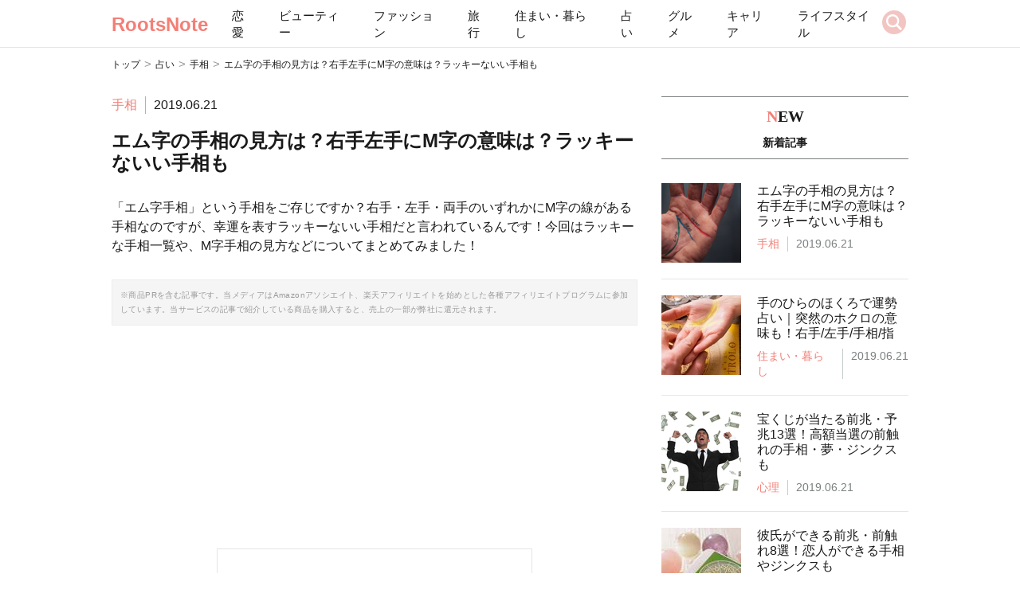

--- FILE ---
content_type: text/html; charset=utf-8
request_url: https://rootsnote.com/80736
body_size: 16411
content:
<!DOCTYPE html>
<html lang="ja">
<head>
  <meta charset="utf-8">
  <meta http-equiv="X-UA-Compatible" content="IE=edge">
  <link rel="stylesheet" media="all" href="https://v2-assets.rootsnote.com/assets/media_engine/application-686eac8236ee2d9145ef19d281198ae8536df3762622e9373537ae1381de7f82.css" />
  <script src="https://v2-assets.rootsnote.com/assets/media_engine/application-876cc4fcdb281d0b81bb6e1a7345d1eef27cb68921682703b317a55a857b1d99.js"></script>
  
<title>エム字の手相の見方は？右手左手にM字の意味は？ラッキーないい手相も | RootsNote</title>
<link rel="icon" href="/favicon.ico" type="image/x-icon" />
<meta name="description" content="「エム字手相」という手相をご存じですか？右手・左手・両手のいずれかにM字の線がある手相なのですが、幸運を表すラッキーないい手相だと言われているんです！今回はラッキーな手相一覧や、M字手相の見方などについてまとめてみました！" />
<link rel="canonical" href="https://v2-assets.rootsnote.com/80736" />
<meta property="og:locale" content="ja_JP" />
<meta property="og:title" content="エム字の手相の見方は？右手左手にM字の意味は？ラッキーないい手相も" />
<meta property="og:description" content="「エム字手相」という手相をご存じですか？右手・左手・両手のいずれかにM字の線がある手相なのですが、幸運を表すラッキーないい手相だと言われているんです！今回はラッキーな手相一覧や、M字手相の見方などについてまとめてみました！" />
<meta property="og:url" content="https://v2-assets.rootsnote.com/80736" />
<meta property="og:site_name" content="RootsNote" />
<meta property="og:type" content="article" />
<meta name="twitter:card" content="summary" />
<meta name="viewport" content="width=device-width, initial-scale=1.0" />
  <!-- P HEAD -->
<!-- Prebidを動かすために必要なタグ -->
<script type="text/javascript">
  window.pbjs = window.pbjs || {};
  window.pbjs.que = window.pbjs.que || [];
</script>
<script async='async' src="https://flux-cdn.com/client/1000355/rootsnote_01660.min.js"></script>
<!-- /Prebidを動かすために必要なタグ -->
<!-- GoogleDFP -->
<script type="text/javascript">
   window.googletag = window.googletag || {};
   window.googletag.cmd = window.googletag.cmd || [];
</script>
<script async='async' src='https://securepubads.g.doubleclick.net/tag/js/gpt.js'></script>
<!-- GoogleDFP -->
<!-- Define callback function -->
<script type="text/javascript">
  window.fluxtag = {
    readyBids: {
      prebid: false,
      google: false
    },
    failSafeTimeout: 3e3,
    isFn: function isFn(object) {
      var _t = 'Function';
      var toString = Object.prototype.toString;
      return toString.call(object) === '[object ' + _t + ']';
    },
    launchAdServer: function () {
      if (!fluxtag.readyBids.prebid) {
        return;
      }
      fluxtag.requestAdServer();
    },
    requestAdServer: function () {
      if (!fluxtag.readyBids.google) {
        fluxtag.readyBids.google = true;
        googletag.cmd.push(function () {
          if (!!(pbjs.setTargetingForGPTAsync) && fluxtag.isFn(pbjs.setTargetingForGPTAsync)) {
            pbjs.que.push(function () {
              pbjs.setTargetingForGPTAsync();
            });
          }
          googletag.pubads().refresh();
        });
      }
    }
  };
</script>
<!-- Define callback function -->
<script type="text/javascript">
  setTimeout(function() {
    fluxtag.requestAdServer();
  }, fluxtag.failSafeTimeout);
</script>
<!-- Define callback function -->
<!-- DFP_headtag/ -->
<!-- DFP_Haed -->
<script type="text/javascript">
  googletag.cmd.push(function () {
    var interstitialSlot, staticSlot;
    // Define a web interstitial ad slot.
    interstitialSlot = googletag.defineOutOfPageSlot('/341092726/RootsNote_PC(1)/interstitial',googletag.enums.OutOfPageFormat.INTERSTITIAL);
    interstitialSlot.addService(googletag.pubads());
    // add slot (defineSoltの記述）
    // 【注意】環境に合わせて枠情報をご設定してくださ
    googletag.defineSlot('/341092726/RootsNote_PC(1)/Sidebar_3rd', [[1, 1], 'fluid', [300, 600]], 'div-gpt-ad-1683006847113-0').addService(googletag.pubads());
    googletag.defineSlot('/341092726/RootsNote_PC(1)/Before_Contents_left', [[300, 250], [336, 280]], 'div-gpt-ad-1657837088461-0').addService(googletag.pubads());
    googletag.defineSlot('/341092726/RootsNote_PC(1)/Before_Contents_right', [[300, 250], [336, 280]], 'div-gpt-ad-1657837104384-0').addService(googletag.pubads());
    googletag.defineSlot('/341092726/RootsNote_PC(1)/Article_1st_left', [[300, 250], [336, 280]], 'div-gpt-ad-1657836857791-0').addService(googletag.pubads());
    googletag.defineSlot('/341092726/RootsNote_PC(1)/Article_1st_right', [[336, 280], [300, 250]], 'div-gpt-ad-1657836903939-0').addService(googletag.pubads());
    googletag.defineSlot('/341092726/RootsNote_PC(1)/Article_2nd_left', [[336, 280], [300, 250]], 'div-gpt-ad-1657836937465-0').addService(googletag.pubads());
    googletag.defineSlot('/341092726/RootsNote_PC(1)/Article_2nd_right', [[300, 250], [336, 280]], 'div-gpt-ad-1657836953211-0').addService(googletag.pubads());
    googletag.defineSlot('/341092726/RootsNote_PC(1)/Article_3rd_left', [[336, 280], [300, 250]], 'div-gpt-ad-1657836967985-0').addService(googletag.pubads());
    googletag.defineSlot('/341092726/RootsNote_PC(1)/Article_3rd_right', [[300, 250], [336, 280]], 'div-gpt-ad-1657836985693-0').addService(googletag.pubads());
    googletag.defineSlot('/341092726/RootsNote_PC(1)/Article_4th_left', [[336, 280], [300, 250]], 'div-gpt-ad-1657837003112-0').addService(googletag.pubads());
    googletag.defineSlot('/341092726/RootsNote_PC(1)/Article_4th_right', [[300, 250], [336, 280]], 'div-gpt-ad-1657837023551-0').addService(googletag.pubads());
    googletag.defineSlot('/341092726/RootsNote_PC(1)/Article_5th_left', [[336, 280], [300, 250]], 'div-gpt-ad-1657837041337-0').addService(googletag.pubads());
    googletag.defineSlot('/341092726/RootsNote_PC(1)/Article_5th_right', [[300, 250], [336, 280]], 'div-gpt-ad-1657837067056-0').addService(googletag.pubads());
    googletag.pubads().enableSingleRequest();
    googletag.pubads().disableInitialLoad();
    googletag.enableServices();

    // Prebidが呼び出せる状態の場合
    if (!!(window.pbFlux) && !!(window.pbFlux.prebidBidder) && fluxtag.isFn(window.pbFlux.prebidBidder)) {
      pbjs.que.push(function () {
        window.pbFlux.prebidBidder();
      });
    } else {
      // Prebidが呼び出せない場合、すぐにGAMを呼び出す
      fluxtag.readyBids.prebid = true;
      fluxtag.launchAdServer();
    }
  });
</script>

<!-- AdSense自動広告 -->
<script async src="https://pagead2.googlesyndication.com/pagead/js/adsbygoogle.js?client=ca-pub-2942449304715388"
     crossorigin="anonymous"></script>
<!-- /AdSense自動広告 -->

<script type="application/ld+json">
{
  "@context": "http://schema.org",
  "@type": "Article",
  "mainEntityOfPage": {
    "@type": "WebPage",
    "@id": "https://rootsnote.com/80736"
  },
  "headline": "エム字の手相の見方は？右手左手にM字の意味は？ラッキーないい手相も",
  "datePublished": "2019-06-04T13:44:46+09:00",
  "dateModified": "2019-06-21T14:45:46+09:00",
  "author": {
    "@type": "Person",
    "name": "BELCY_press"
  },
  "description": "「エム字手相」という手相をご存じですか？右手・左手・両手のいずれかにM字の線がある手相なのですが、幸運を表すラッキーないい手相だと言われているんです！今回はラッキーな手相一覧や、M字手相の見方などについてまとめてみました！",
  "image": {
    "@type": "ImageObject",
    "url": "https://image.rootsnote.com/uploads/1/picture/file/29099/thumb_shutterstock_797173222.jpg",
    "height": 500,
    "width": 500
  },
  "publisher": {
    "@type": "Organization",
    "name": "rootsnote",
    "logo": {
      "@type": "ImageObject",
      "url": "https://assets.belcy-storage.com/assets/common/logo-1dca3a600cda241bd7a214fb88eb748d19d6b1e37933bc6349463c58aa840842.png",
      "width": 600,
      "height": 60
    }
  }
}
</script>

  <meta name="csrf-param" content="authenticity_token" />
<meta name="csrf-token" content="7egQSSSM4uu7bJjA+NWnPUv5nr8hQPprayZCIJz286IVz2oUtYMspIC4ZZh+dNzIl3gPbhhE7dJ5/AtODCE2ZA==" />
  

  <!-- Global site tag (gtag.js) - Google Analytics -->
<script async src="https://www.googletagmanager.com/gtag/js?id=UA-132438072-1"></script>
<script>
  window.dataLayer = window.dataLayer || [];
  function gtag(){dataLayer.push(arguments);}
  gtag('js', new Date());

  gtag('config', 'UA-132438072-1');
</script>

<meta name="google-site-verification" content="-HqoObB21jDib_E2DS9HOn0BRda8jri_u4d6p4rjwDo" />

<!-- Google Tag Manager -->
<script>(function(w,d,s,l,i){w[l]=w[l]||[];w[l].push({'gtm.start':
new Date().getTime(),event:'gtm.js'});var f=d.getElementsByTagName(s)[0],
j=d.createElement(s),dl=l!='dataLayer'?'&l='+l:'';j.async=true;j.src=
'https://www.googletagmanager.com/gtm.js?id='+i+dl;f.parentNode.insertBefore(j,f);
})(window,document,'script','dataLayer','GTM-PD5R2DJ');</script>
<!-- End Google Tag Manager -->


<div></div>

  <link rel="stylesheet" href="https://maxcdn.bootstrapcdn.com/font-awesome/4.4.0/css/font-awesome.min.css">
  <link rel="stylesheet" href="https://code.ionicframework.com/ionicons/2.0.1/css/ionicons.min.css">
</head>
<body>
  
    
  <header class="c-header">
  <div class="c-header__wrapper">
      <a class="c-header__logo c-header__logo-text" href="https://v2-assets.rootsnote.com/">RootsNote</a>

    <div id="nav-drawer">
      <button class="js-offcanvas-btn navbar-toggler navbar-toggler-left menu-btn" type="button" data-toggle="collapse" data-target="#navbarMenu" aria-controls="navbarMenu" aria-expanded="false" aria-label="Toggle navigation" style="border: none; ">
        <label id="nav-open"><span></span></label>
      </button>
      <div class="js-offcanvas hidden-md-up" style="display: none;">
        <nav>
          <div id="nav-content">
  <div class="c-headerHamburger">
    <div href="#TODO" class="c-headerHamburger__block">
      <!--<img src="/assets/media_engine/parts/icon-close-white.svg" class="js-hiraku-offcanvas-close-btn" alt="">-->
      <!--<p class="c-headerHamburger__text">メニューを閉じる</p>-->
    </div>

    <form class="c-searchBox" action="/posts/search" accept-charset="UTF-8" method="get">
      <input class="c-searchBox__input" placeholder="記事を検索する" type="text" name="q" />
      <button type="submit" name="button" class="c-searchBox__button">
        <img class="c-searchBox__buttonImg" src="https://v2-assets.rootsnote.com/assets/media_engine/parts/icon-search-white-124fff580d915f217db2866de0a912267a465737776722ede0ee7fc9e89ba1ab.svg" alt="Icon search white" />
      </button>
</form>    <p class="c-headerHamburger__heading">カテゴリーから探す</p>
    <ul>
        <li>
          <a href="https://v2-assets.rootsnote.com/categories/%E6%81%8B%E6%84%9B">恋愛</a>
          <img src="https://v2-assets.rootsnote.com/assets/media_engine/parts/icon-arrow-pink-846adc9df54c2500850095609a43f2845a71804787a733dcf3874ca1d138b74f.svg" alt="Icon arrow pink" />
        </li>
        <li>
          <a href="https://v2-assets.rootsnote.com/categories/%E3%83%93%E3%83%A5%E3%83%BC%E3%83%86%E3%82%A3%E3%83%BC">ビューティー</a>
          <img src="https://v2-assets.rootsnote.com/assets/media_engine/parts/icon-arrow-pink-846adc9df54c2500850095609a43f2845a71804787a733dcf3874ca1d138b74f.svg" alt="Icon arrow pink" />
        </li>
        <li>
          <a href="https://v2-assets.rootsnote.com/categories/%E3%83%95%E3%82%A1%E3%83%83%E3%82%B7%E3%83%A7%E3%83%B3">ファッション</a>
          <img src="https://v2-assets.rootsnote.com/assets/media_engine/parts/icon-arrow-pink-846adc9df54c2500850095609a43f2845a71804787a733dcf3874ca1d138b74f.svg" alt="Icon arrow pink" />
        </li>
        <li>
          <a href="https://v2-assets.rootsnote.com/categories/%E6%97%85%E8%A1%8C">旅行</a>
          <img src="https://v2-assets.rootsnote.com/assets/media_engine/parts/icon-arrow-pink-846adc9df54c2500850095609a43f2845a71804787a733dcf3874ca1d138b74f.svg" alt="Icon arrow pink" />
        </li>
        <li>
          <a href="https://v2-assets.rootsnote.com/categories/%E4%BD%8F%E3%81%BE%E3%81%84%E3%83%BB%E6%9A%AE%E3%82%89%E3%81%97">住まい・暮らし</a>
          <img src="https://v2-assets.rootsnote.com/assets/media_engine/parts/icon-arrow-pink-846adc9df54c2500850095609a43f2845a71804787a733dcf3874ca1d138b74f.svg" alt="Icon arrow pink" />
        </li>
        <li>
          <a href="https://v2-assets.rootsnote.com/categories/%E5%8D%A0%E3%81%84">占い</a>
          <img src="https://v2-assets.rootsnote.com/assets/media_engine/parts/icon-arrow-pink-846adc9df54c2500850095609a43f2845a71804787a733dcf3874ca1d138b74f.svg" alt="Icon arrow pink" />
        </li>
        <li>
          <a href="https://v2-assets.rootsnote.com/categories/%E3%82%B0%E3%83%AB%E3%83%A1">グルメ</a>
          <img src="https://v2-assets.rootsnote.com/assets/media_engine/parts/icon-arrow-pink-846adc9df54c2500850095609a43f2845a71804787a733dcf3874ca1d138b74f.svg" alt="Icon arrow pink" />
        </li>
        <li>
          <a href="https://v2-assets.rootsnote.com/categories/%E3%82%AD%E3%83%A3%E3%83%AA%E3%82%A2">キャリア</a>
          <img src="https://v2-assets.rootsnote.com/assets/media_engine/parts/icon-arrow-pink-846adc9df54c2500850095609a43f2845a71804787a733dcf3874ca1d138b74f.svg" alt="Icon arrow pink" />
        </li>
        <li>
          <a href="https://v2-assets.rootsnote.com/categories/%E3%83%A9%E3%82%A4%E3%83%95%E3%82%B9%E3%82%BF%E3%82%A4%E3%83%AB">ライフスタイル</a>
          <img src="https://v2-assets.rootsnote.com/assets/media_engine/parts/icon-arrow-pink-846adc9df54c2500850095609a43f2845a71804787a733dcf3874ca1d138b74f.svg" alt="Icon arrow pink" />
        </li>
    </ul>
    <p class="c-headerHamburger__heading">タグから探す</p>
    <div class="p-articleDetailTag">
      <div class="p-articleDetailTag__blockMenu">
          <a class="p-articleDetailTag__item" href="https://v2-assets.rootsnote.com/tags/%E3%83%87%E3%83%BC%E3%83%88%E3%82%B9%E3%83%9D%E3%83%83%E3%83%88">#デートスポット</a>
          <a class="p-articleDetailTag__item" href="https://v2-assets.rootsnote.com/tags/%E3%82%B3%E3%82%B9%E3%83%A1">#コスメ</a>
          <a class="p-articleDetailTag__item" href="https://v2-assets.rootsnote.com/tags/%E3%82%B3%E3%83%BC%E3%83%87">#コーデ</a>
          <a class="p-articleDetailTag__item" href="https://v2-assets.rootsnote.com/tags/%E3%81%8A%E5%9C%9F%E7%94%A3">#お土産</a>
          <a class="p-articleDetailTag__item" href="https://v2-assets.rootsnote.com/tags/%E4%BD%8F%E3%81%BE%E3%81%84%E3%83%BB%E6%9A%AE%E3%82%89%E3%81%97">#住まい・暮らし</a>
          <a class="p-articleDetailTag__item" href="https://v2-assets.rootsnote.com/tags/%E8%A1%80%E6%B6%B2%E5%9E%8B%E5%8D%A0%E3%81%84">#血液型占い</a>
          <a class="p-articleDetailTag__item" href="https://v2-assets.rootsnote.com/tags/%E6%98%9F%E5%BA%A7%E5%8D%A0%E3%81%84">#星座占い</a>
          <a class="p-articleDetailTag__item" href="https://v2-assets.rootsnote.com/tags/%E3%83%AC%E3%82%B7%E3%83%94">#レシピ</a>
          <a class="p-articleDetailTag__item" href="https://v2-assets.rootsnote.com/tags/%E5%A4%A2%E5%8D%A0%E3%81%84">#夢占い</a>
          <a class="p-articleDetailTag__item" href="https://v2-assets.rootsnote.com/tags/%E3%82%A8%E3%83%B3%E3%82%B8%E3%82%A7%E3%83%AB%E3%83%8A%E3%83%B3%E3%83%90%E3%83%BC">#エンジェルナンバー</a>
      </div>
    </div>
  </div>
</div>

        </nav>
      </div>

    </div>
    <div class="c-header__block">
        <a class="c-header__item" href="https://v2-assets.rootsnote.com/categories/%E6%81%8B%E6%84%9B">恋愛</a>
        <a class="c-header__item" href="https://v2-assets.rootsnote.com/categories/%E3%83%93%E3%83%A5%E3%83%BC%E3%83%86%E3%82%A3%E3%83%BC">ビューティー</a>
        <a class="c-header__item" href="https://v2-assets.rootsnote.com/categories/%E3%83%95%E3%82%A1%E3%83%83%E3%82%B7%E3%83%A7%E3%83%B3">ファッション</a>
        <a class="c-header__item" href="https://v2-assets.rootsnote.com/categories/%E6%97%85%E8%A1%8C">旅行</a>
        <a class="c-header__item" href="https://v2-assets.rootsnote.com/categories/%E4%BD%8F%E3%81%BE%E3%81%84%E3%83%BB%E6%9A%AE%E3%82%89%E3%81%97">住まい・暮らし</a>
        <a class="c-header__item" href="https://v2-assets.rootsnote.com/categories/%E5%8D%A0%E3%81%84">占い</a>
        <a class="c-header__item" href="https://v2-assets.rootsnote.com/categories/%E3%82%B0%E3%83%AB%E3%83%A1">グルメ</a>
        <a class="c-header__item" href="https://v2-assets.rootsnote.com/categories/%E3%82%AD%E3%83%A3%E3%83%AA%E3%82%A2">キャリア</a>
        <a class="c-header__item" href="https://v2-assets.rootsnote.com/categories/%E3%83%A9%E3%82%A4%E3%83%95%E3%82%B9%E3%82%BF%E3%82%A4%E3%83%AB">ライフスタイル</a>
    </div>
    <a class="c-header__search" data-remote="true" href="https://v2-assets.rootsnote.com/posts/search/new"><img src="https://v2-assets.rootsnote.com/assets/media_engine/parts/icon-search-36px-8eaf20c44b9439183e454233c03f5a7e6eb4d490224d2b1171e68c0f14e30679.svg" alt="Icon search 36px" /></a>
  </div>
</header>

  <div class="search modal" id="searchModal">
  <form class="c-header__search--selected" action="/posts/search" accept-charset="UTF-8" method="get">
    <input placeholder="気になるワードで検索" type="text" name="q" />
    <button type="submit" name="button" class="">
      <img src="https://v2-assets.rootsnote.com/assets/media_engine/parts/icon-search-black-344138e97f9e6bdadd977669814e040100386b324377b4d7a5400246fe0fc818.svg" alt="Icon search black" />
    </button>
</form></div>

  <main>
    <div class="mainContainer">
      <ol class="breadcrumbs"><li><a href="https://v2-assets.rootsnote.com/">トップ</a></li><span class='breadcrumbs__separator'>></span><li><a href="/categories/%E5%8D%A0%E3%81%84">占い</a></li><span class='breadcrumbs__separator'>></span><li><a href="/tags/%E6%89%8B%E7%9B%B8">手相</a></li><span class='breadcrumbs__separator'>></span><li class="active">エム字の手相の見方は？右手左手にM字の意味は？ラッキーないい手相も</li></ol>
      <script type="application/ld+json">
  {
   "@context": "http://schema.org",
   "@type": "BreadcrumbList",
   "itemListElement": [
     {
       "@type": "ListItem",
       "position": "1",
       "item": {
         "@id": "https://v2-assets.rootsnote.com/",
         "name": "トップ"
       }
     },
     {
       "@type": "ListItem",
       "position": "2",
       "item": {
         "@id": "https://v2-assets.rootsnote.com/categories/%E5%8D%A0%E3%81%84",
         "name": "占い"
       }
     },
     {
       "@type": "ListItem",
       "position": "3",
       "item": {
         "@id": "https://v2-assets.rootsnote.com/tags/%E6%89%8B%E7%9B%B8",
         "name": "手相"
       }
     },
     {
       "@type": "ListItem",
       "position": "4",
       "item": {
         "@id": "https://v2-assets.rootsnote.com/80736",
         "name": "エム字の手相の見方は？右手左手にM字の意味は？ラッキーないい手相も"
       }
     }
   ]
  }
</script>

      <article class="l-articleDetail">
  <div class="l-articleDetail__wrapper">
    <div class="l-articleDetail__main">
        <section class="post-meta" id="post-meta-fields">
  <div class="p-articleDetailTop__block">
    <p class="p-articleDetailTop__genre">手相</p>
    <p class="p-articleDetailTop__date">2019.06.21</p>
  </div>
  <h1 class="p-articleDetailTop__heading1">
    エム字の手相の見方は？右手左手にM字の意味は？ラッキーないい手相も
  </h1>
    <p class="p-articleDetailTop__desc">
      「エム字手相」という手相をご存じですか？右手・左手・両手のいずれかにM字の線がある手相なのですが、幸運を表すラッキーないい手相だと言われているんです！今回はラッキーな手相一覧や、M字手相の見方などについてまとめてみました！
    </p>
    <p class="p-articleDetailTop__policy">
      ※商品PRを含む記事です。当メディアはAmazonアソシエイト、楽天アフィリエイトを始めとした各種アフィリエイトプログラムに参加しています。当サービスの記事で紹介している商品を購入すると、売上の一部が弊社に還元されます。
    </p>
</section>


        <div class="inner-widget">
  <div style="display: flex; justify-content: space-around;">
  <!-- /341092726/RootsNote_PC(1)/Before_Contents_left -->
  <div id='div-gpt-ad-1657837088461-0' style='min-width: 300px; min-height: 250px;'>
    <script>
      googletag.cmd.push(function() { googletag.display('div-gpt-ad-1657837088461-0'); });
    </script>
  </div>
    <br>
  <!-- /341092726/RootsNote_PC(1)/Before_Contents_right -->
  <div id='div-gpt-ad-1657837104384-0' style='min-width: 300px; min-height: 250px;'>
    <script>
      googletag.cmd.push(function() { googletag.display('div-gpt-ad-1657837104384-0'); });
    </script>
  </div>
</div>
</div>

        <nav class="p-articleDetailIndex">
  <ul>
      <li class="p-articleDetailIndex__item">
        <a href="#heading-id-4521616">
          ラッキー手相とは？
</a>      </li>
      <li class="p-articleDetailIndex__item">
        <a href="#heading-id-4521622">
          エム字手相の見方は？
</a>      </li>
      <li class="p-articleDetailIndex__item">
        <a href="#heading-id-4526925">
          右手にあるエム字の手相の意味は？
</a>      </li>
      <li class="p-articleDetailIndex__item">
        <a href="#heading-id-4526928">
          左手にあるエム字の手相の意味は？
</a>      </li>
      <li class="p-articleDetailIndex__item">
        <a href="#heading-id-4526931">
          エム字手相を作るには？
</a>      </li>
      <li class="p-articleDetailIndex__item">
        <a href="#heading-id-4527820">
          ラッキー手相のエム字手相があるか見てみよう！
</a>      </li>
  </ul>
</nav>

        <div class="inner-widget">
  <div style="display: flex; justify-content: space-around;">
    <!-- /341092726/RootsNote_PC(1)/Article_1st_left -->
  <div id='div-gpt-ad-1657836857791-0' style='min-width: 300px; min-height: 250px;'>
    <script>
      googletag.cmd.push(function() { googletag.display('div-gpt-ad-1657836857791-0'); });
    </script>
  </div>
      <br>
    <!-- /341092726/RootsNote_PC(1)/Article_1st_right -->
  <div id='div-gpt-ad-1657836903939-0' style='min-width: 300px; min-height: 250px;'>
    <script>
      googletag.cmd.push(function() { googletag.display('div-gpt-ad-1657836903939-0'); });
    </script>
  </div>
</div>
</div>

      <section class="post-field" id="item-fields">
        <h2 id="heading-id-4521616" class="p-articleDetail__heading2">ラッキー手相とは？</h2>


      <h3 id="heading-id-4526937" class="p-articleDetail__heading3">ラッキー手相とは幸運度の高いいい手相一覧</h3>


      <img alt="手相" class="p-articleDetail__image" src="https://image.rootsnote.com/uploads/1/picture/file/29103/m_keep_aspect_shutterstock_1357795349.jpg" />


    <p class="p-articleDetail__text">ラッキー手相という言葉を聞いたことはありますか？日本に限らず、世界中で古くから使われている手相は、占いの中でもポピュラーでなじみ深いものですよね。よくテレビなどでも手相占いなどを放送している事があるかと思います。</p>


    <p class="p-articleDetail__text">手相には、必ず誰しもが持っている線や、一部の人しか持っていない線などがありますが、今回ご紹介するの「ラッキー手相」とは誰しもが持っていない手相の一覧の事を指します。一部の人しかない手相や、みんなが持っている手相でも長さや形が珍しい物などを指すのです。</p>


    <p class="p-articleDetail__text">そんなラッキー手相は、持っていると幸運度が高くいい手相だと言われています。普段手のシワなど気にしない方が多いかと思いますが、案外自分が気づいていないだけで、ラッキー手相の持ち主かもしれませんからこれを機会にチェックしてみて下さい！</p>


      <h3 id="heading-id-4526942" class="p-articleDetail__heading3">ラッキー手相とは一部の人しか持っていない</h3>


      <img alt="官邸" class="p-articleDetail__image" src="https://image.rootsnote.com/uploads/1/picture/file/29100/m_keep_aspect_shutterstock_1357795346.jpg" />


    <p class="p-articleDetail__text">普通の手相には無い様な線があったり、誰しもがもっている手相でも形や長さが違うため、珍しくそれが幸運を運ぶいい手相であるというラッキー手相ですが、これは一部の人しか持っていない手相です。例えば生命線や感情線は誰しもが持っていますが、「あげまん線」などは誰しも持っているわけではないのです。</p>


    <p class="p-articleDetail__text">詳しく「この手相は何パーセントの人にしかない」などといった統計はありませんが、ラッキー手相の中でも、比較的多くの人に見られるラッキー手相もあれば、本当に少ない確率でしか出会う事のできない珍しいラッキー手相もあるのです。</p>


      <h3 id="heading-id-4526947" class="p-articleDetail__heading3">ラッキー手相は両手にある場合もある</h3>


      <img alt="両手" class="p-articleDetail__image" src="https://image.rootsnote.com/uploads/1/picture/file/29094/m_keep_aspect_shutterstock_1103888837.jpg" />


    <p class="p-articleDetail__text">手相は基本的に、片手づつで鑑定するのが一般的です。主に右手は未来を表し、左手は現在を表すなどと言われています。もちろん手相の先生によっては違う考え方をする場合もありますし、両手一緒に合わせて両手の手相を鑑定をするという方もいらっしゃるかもしれません。</p>


    <p class="p-articleDetail__text">今回ご紹介している、一部の人にしかないラッキー手相ですが、これは片手だけに限った事ではなく、両手にある場合も多いです。もちろん右手、左手の片方の手にしかラッキー手相が出ていないという方もいますが、両手にラッキー手相がでているという人も多いのですよ。</p>


    <p class="p-articleDetail__text">今回ご紹介しているラッキー手相とは、幸運を手に入れることのできるいい手相です。手相だけでなく、幸運が訪れる前にはいい前兆や前触れがあるという考え方もされています。以下の記事では幸運が訪れる前兆や前触れをいくつか紹介しています。もちろん手相についても掲載されているのでチェックしてみて下さいね。</p>


      <div class="inner-widget">
  <div style="display: flex; justify-content: space-around;">
    <!-- /341092726/RootsNote_PC(1)/Article_2nd_left -->
  <div id='div-gpt-ad-1657836937465-0' style='min-width: 300px; min-height: 250px;'>
    <script>
      googletag.cmd.push(function() { googletag.display('div-gpt-ad-1657836937465-0'); });
    </script>
  </div>
      <br>
    <!-- /341092726/RootsNote_PC(1)/Article_2nd_right -->
  <div id='div-gpt-ad-1657836953211-0' style='min-width: 300px; min-height: 250px;'>
    <script>
      googletag.cmd.push(function() { googletag.display('div-gpt-ad-1657836953211-0'); });
    </script>
  </div>
</div>
</div>

        <a class="p-articleDetailRelatedArticle" href="https://v2-assets.rootsnote.com/75544">
      <div class="p-articleDetailRelatedArticle__block">
        <p class="p-articleDetailRelatedArticle__heading">関連記事</p>
        <p class="p-articleDetailRelatedArticle__title">
          幸運が訪れる前兆・前触れ24選！幸せな事や良いことが起きる手相も
        </p>

        <p class="p-articleDetailRelatedArticle__desc">
          幸運や幸せが起こる際には、必ず何らかの前兆やサインがあります。ここでは
        </p>
      </div>
      <img class="p-articleDetailRelatedArticle__thumb" src="https://image.rootsnote.com/uploads/1/picture/file/28195/small_thumb_%E3%83%8F%E3%83%BC%E3%83%88%E3%81%AE%E3%82%BF%E3%83%B3%E3%83%9D%E3%83%9D.jpg" alt="Small thumb %e3%83%8f%e3%83%bc%e3%83%88%e3%81%ae%e3%82%bf%e3%83%b3%e3%83%9d%e3%83%9d" />
</a>

      <h2 id="heading-id-4521622" class="p-articleDetail__heading2">エム字手相の見方は？</h2>


      <h3 id="heading-id-4526958" class="p-articleDetail__heading3">M字手相の見方①四大基本線</h3>


      <div class="p-articleDetail__embedding">
      <blockquote class="instagram-media"  data-instgrm-permalink="https://www.instagram.com/p/BsWfjFZFWc-/?utm_source=ig_embed&amp;utm_campaign=loading" data-instgrm-version="13" style=" background:#FFF; border:0; border-radius:3px; box-shadow:0 0 1px 0 rgba(0,0,0,0.5),0 1px 10px 0 rgba(0,0,0,0.15); margin: 1px; max-width:658px; min-width:326px; padding:0; width:99.375%; width:-webkit-calc(100% - 2px); width:calc(100% - 2px);"><div style="padding:16px;"> <a href="https://www.instagram.com/p/BsWfjFZFWc-/?utm_source=ig_embed&amp;utm_campaign=loading" style=" background:#FFFFFF; line-height:0; padding:0 0; text-align:center; text-decoration:none; width:100%;" target="_blank"> <div style=" display: flex; flex-direction: row; align-items: center;"> <div style="background-color: #F4F4F4; border-radius: 50%; flex-grow: 0; height: 40px; margin-right: 14px; width: 40px;"></div> <div style="display: flex; flex-direction: column; flex-grow: 1; justify-content: center;"> <div style=" background-color: #F4F4F4; border-radius: 4px; flex-grow: 0; height: 14px; margin-bottom: 6px; width: 100px;"></div> <div style=" background-color: #F4F4F4; border-radius: 4px; flex-grow: 0; height: 14px; width: 60px;"></div></div></div><div style="padding: 19% 0;"></div> <div style="display:block; height:50px; margin:0 auto 12px; width:50px;"><svg width="50px" height="50px" viewBox="0 0 60 60" version="1.1" xmlns="https://www.w3.org/2000/svg" xmlns:xlink="https://www.w3.org/1999/xlink"><g stroke="none" stroke-width="1" fill="none" fill-rule="evenodd"><g transform="translate(-511.000000, -20.000000)" fill="#000000"><g><path d="M556.869,30.41 C554.814,30.41 553.148,32.076 553.148,34.131 C553.148,36.186 554.814,37.852 556.869,37.852 C558.924,37.852 560.59,36.186 560.59,34.131 C560.59,32.076 558.924,30.41 556.869,30.41 M541,60.657 C535.114,60.657 530.342,55.887 530.342,50 C530.342,44.114 535.114,39.342 541,39.342 C546.887,39.342 551.658,44.114 551.658,50 C551.658,55.887 546.887,60.657 541,60.657 M541,33.886 C532.1,33.886 524.886,41.1 524.886,50 C524.886,58.899 532.1,66.113 541,66.113 C549.9,66.113 557.115,58.899 557.115,50 C557.115,41.1 549.9,33.886 541,33.886 M565.378,62.101 C565.244,65.022 564.756,66.606 564.346,67.663 C563.803,69.06 563.154,70.057 562.106,71.106 C561.058,72.155 560.06,72.803 558.662,73.347 C557.607,73.757 556.021,74.244 553.102,74.378 C549.944,74.521 548.997,74.552 541,74.552 C533.003,74.552 532.056,74.521 528.898,74.378 C525.979,74.244 524.393,73.757 523.338,73.347 C521.94,72.803 520.942,72.155 519.894,71.106 C518.846,70.057 518.197,69.06 517.654,67.663 C517.244,66.606 516.755,65.022 516.623,62.101 C516.479,58.943 516.448,57.996 516.448,50 C516.448,42.003 516.479,41.056 516.623,37.899 C516.755,34.978 517.244,33.391 517.654,32.338 C518.197,30.938 518.846,29.942 519.894,28.894 C520.942,27.846 521.94,27.196 523.338,26.654 C524.393,26.244 525.979,25.756 528.898,25.623 C532.057,25.479 533.004,25.448 541,25.448 C548.997,25.448 549.943,25.479 553.102,25.623 C556.021,25.756 557.607,26.244 558.662,26.654 C560.06,27.196 561.058,27.846 562.106,28.894 C563.154,29.942 563.803,30.938 564.346,32.338 C564.756,33.391 565.244,34.978 565.378,37.899 C565.522,41.056 565.552,42.003 565.552,50 C565.552,57.996 565.522,58.943 565.378,62.101 M570.82,37.631 C570.674,34.438 570.167,32.258 569.425,30.349 C568.659,28.377 567.633,26.702 565.965,25.035 C564.297,23.368 562.623,22.342 560.652,21.575 C558.743,20.834 556.562,20.326 553.369,20.18 C550.169,20.033 549.148,20 541,20 C532.853,20 531.831,20.033 528.631,20.18 C525.438,20.326 523.257,20.834 521.349,21.575 C519.376,22.342 517.703,23.368 516.035,25.035 C514.368,26.702 513.342,28.377 512.574,30.349 C511.834,32.258 511.326,34.438 511.181,37.631 C511.035,40.831 511,41.851 511,50 C511,58.147 511.035,59.17 511.181,62.369 C511.326,65.562 511.834,67.743 512.574,69.651 C513.342,71.625 514.368,73.296 516.035,74.965 C517.703,76.634 519.376,77.658 521.349,78.425 C523.257,79.167 525.438,79.673 528.631,79.82 C531.831,79.965 532.853,80.001 541,80.001 C549.148,80.001 550.169,79.965 553.369,79.82 C556.562,79.673 558.743,79.167 560.652,78.425 C562.623,77.658 564.297,76.634 565.965,74.965 C567.633,73.296 568.659,71.625 569.425,69.651 C570.167,67.743 570.674,65.562 570.82,62.369 C570.966,59.17 571,58.147 571,50 C571,41.851 570.966,40.831 570.82,37.631"></path></g></g></g></svg></div><div style="padding-top: 8px;"> <div style=" color:#3897f0; font-family:Arial,sans-serif; font-size:14px; font-style:normal; font-weight:550; line-height:18px;"> View this post on Instagram</div></div><div style="padding: 12.5% 0;"></div> <div style="display: flex; flex-direction: row; margin-bottom: 14px; align-items: center;"><div> <div style="background-color: #F4F4F4; border-radius: 50%; height: 12.5px; width: 12.5px; transform: translateX(0px) translateY(7px);"></div> <div style="background-color: #F4F4F4; height: 12.5px; transform: rotate(-45deg) translateX(3px) translateY(1px); width: 12.5px; flex-grow: 0; margin-right: 14px; margin-left: 2px;"></div> <div style="background-color: #F4F4F4; border-radius: 50%; height: 12.5px; width: 12.5px; transform: translateX(9px) translateY(-18px);"></div></div><div style="margin-left: 8px;"> <div style=" background-color: #F4F4F4; border-radius: 50%; flex-grow: 0; height: 20px; width: 20px;"></div> <div style=" width: 0; height: 0; border-top: 2px solid transparent; border-left: 6px solid #f4f4f4; border-bottom: 2px solid transparent; transform: translateX(16px) translateY(-4px) rotate(30deg)"></div></div><div style="margin-left: auto;"> <div style=" width: 0px; border-top: 8px solid #F4F4F4; border-right: 8px solid transparent; transform: translateY(16px);"></div> <div style=" background-color: #F4F4F4; flex-grow: 0; height: 12px; width: 16px; transform: translateY(-4px);"></div> <div style=" width: 0; height: 0; border-top: 8px solid #F4F4F4; border-left: 8px solid transparent; transform: translateY(-4px) translateX(8px);"></div></div></div></a> <p style=" margin:8px 0 0 0; padding:0 4px;"> <a href="https://www.instagram.com/p/BsWfjFZFWc-/?utm_source=ig_embed&amp;utm_campaign=loading" style=" color:#000; font-family:Arial,sans-serif; font-size:14px; font-style:normal; font-weight:normal; line-height:17px; text-decoration:none; word-wrap:break-word;" target="_blank">強運のM字手相❤️ 八重の手にあるみたい😃✌️ どうかな⁉️ #m字手相を持つ女  #M字手相 #どう？ #私の手相 #強運</a></p> <p style=" color:#c9c8cd; font-family:Arial,sans-serif; font-size:14px; line-height:17px; margin-bottom:0; margin-top:8px; overflow:hidden; padding:8px 0 7px; text-align:center; text-overflow:ellipsis; white-space:nowrap;">A post shared by <a href="https://www.instagram.com/yaetachikawa/?utm_source=ig_embed&amp;utm_campaign=loading" style=" color:#c9c8cd; font-family:Arial,sans-serif; font-size:14px; font-style:normal; font-weight:normal; line-height:17px;" target="_blank"> 立川 八重</a> (@yaetachikawa) on <time style=" font-family:Arial,sans-serif; font-size:14px; line-height:17px;" datetime="2019-01-07T23:16:33+00:00">Jan 7, 2019 at 3:16pm PST</time></p></div></blockquote>
<script async src="//platform.instagram.com/en_US/embeds.js"></script>
  </div>


    <p class="p-articleDetail__text">M字手相の見方、1つ目にご消化するのは「四大基本線」です。M字手相は誰しもが必ず持っている四大基本線という4つの線が組み合わさってできるラッキー手相です。この四大基本線とは「感情線」「生命線」「知能線」「運命線」の4つの線です。</p>


    <p class="p-articleDetail__text">もともとは、「感情線」「知能線」「生命線」の3つの線を三大基本線と呼びます。そこに「運命線」を加えたのが四大基本線なのです。この四大基本線だけでも充分手相占いをする事ができると言われており、この四大基本線だけでその人の性格を掴む事ができるとも言われている線なのです。</p>


    <p class="p-articleDetail__text">もちろん、この四大基本線ですが、「感情線」「知能線」「生命線」「運命線」をそれぞれ分けて、個々に手相を見る場合もあります。有名なのは生命線です。生命線は手首に向かって伸びている線なのですが、それが長ければ長いほど長生きだと言われています。</p>


      <h3 id="heading-id-4526971" class="p-articleDetail__heading3">M字手相の見方②全ての四大基本線が綺麗に交わる</h3>


    <div class="p-articleDetail__instagram">
  <img alt="右手" class="p-articleDetail__instagram__image" src="https://www.instagram.com/p/BxSC9AfgMmH/media/?size=l" />
  <a class="p-articleDetail__instagram__logo" href="https://www.instagram.com/p/BxSC9AfgMmH">
    <span><i class="fab fa-instagram"></i>&nbsp;&nbsp;Instagram</span>
</a></div>


    <p class="p-articleDetail__text">M字手相の見方、2つ目にご紹介するのは「全ての四大基本線が綺麗に交わる」という見方です。先ほど、M字手相は「感情線」「生命線」「知能線」「運命線」という4つの四大基本線にまつわる手相だとご紹介しました。</p>


    <p class="p-articleDetail__text">この四大基本線が綺麗に交わり、4本の線でM字を作っている手相が、今回ご紹介しているラッキー手相です。まず、小指の下から伸びている感情線と中指と薬指の間から出ている運命線が綺麗に交わる点と、運命線と知能線が交わる点、知能線と生命線が交わる点を確認します。</p>


    <p class="p-articleDetail__text">この四大基本線が交わるそれぞれの点が綺麗にM字をしており、四大基本線でてのひらに大きなM字を描いているというのがラッキー手相であるエム字手相の条件なのです。気になった方はすぐに自分の手のひらを確認してみて下さいね！</p>


      <h2 id="heading-id-4526925" class="p-articleDetail__heading2">右手にあるエム字の手相の意味は？</h2>


      <h3 id="heading-id-4526973" class="p-articleDetail__heading3">右手にあるエム字の手相の意味は後天的な運勢</h3>


      <div class="inner-widget">
  <!-- /9176203,341092726/1758653 PC RootsNote_PC_Multiplex -->
<div id='div-gpt-ad-1629780421830-0'>
  <script>
    googletag.cmd.push(function() { googletag.display('div-gpt-ad-1629780421830-0'); });
  </script>
</div>
</div>
<div class="inner-widget">
  <div style="display: flex; justify-content: space-around;">
    <!-- /341092726/RootsNote_PC(1)/Article_3rd_left -->
  <div id='div-gpt-ad-1657836967985-0' style='min-width: 300px; min-height: 250px;'>
    <script>
      googletag.cmd.push(function() { googletag.display('div-gpt-ad-1657836967985-0'); });
    </script>
  </div>
      <br>
    <!-- /341092726/RootsNote_PC(1)/Article_3rd_right -->
  <div id='div-gpt-ad-1657836985693-0' style='min-width: 300px; min-height: 250px;'>
    <script>
      googletag.cmd.push(function() { googletag.display('div-gpt-ad-1657836985693-0'); });
    </script>
  </div>
</div>
</div>

      <img alt="赤い爪" class="p-articleDetail__image" src="https://image.rootsnote.com/uploads/1/picture/file/29080/m_keep_aspect_shutterstock_107357366.jpg" />


    <p class="p-articleDetail__text">手相は右手、左手それぞれで見る見方が多いとご紹介しました。そのため、今回ご紹介しているラッキー手相のエム字線も右手にしか無い人や、左手にしかない人、あるいは両手に持っていると言う人もいるためそれぞれです。</p>


    <p class="p-articleDetail__text">まず、右手にエム字手相を持っている人についてからご紹介しましょう。そもそも右手の手相と言うのは後天的な運勢を表す手相だと言われています。つまり、生まれ持ったものではなく、人生の過程で得た運勢や、これから先の未来に関する運勢なのです。</p>


    <p class="p-articleDetail__text">そのため、右手にエム字手相があるという人は、幸運度の高い、いい手相を生まれ持ったわけではなく、自分のこれから先の未来において幸運度の高いいいことがあるという意味になるのです。</p>


      <h3 id="heading-id-4526976" class="p-articleDetail__heading3">右手にあるエム字の手相の意味は目標に向かって進んでいける</h3>


      <img alt="走る" class="p-articleDetail__image" src="https://image.rootsnote.com/uploads/1/picture/file/24900/m_keep_aspect_shutterstock_359568020.jpg" />


    <p class="p-articleDetail__text">右手にエム字手相がある意味として、目標に向かって進んでいけるという意味があります。右手にエム字手相が出ている人は、後天的に幸運をつかむという意味がありますから、自分の定めた目標に向かって突き進んでいけるのです。</p>


    <p class="p-articleDetail__text">目標を定めたとしても、途中で挫折してしまったり、何か障害が発生してしまって思うように突き進めない状況になることは多いですよね。しかし、右手にエム字手相が表れている人は、そんな挫折や障害がなくスムーズに目標へと進む事ができ、成功を収めることができるのです。</p>


      <h3 id="heading-id-4526981" class="p-articleDetail__heading3">右手にあるエム字の手相の意味は周囲の人から好かれる</h3>


      <img alt="若者" class="p-articleDetail__image" src="https://image.rootsnote.com/uploads/1/picture/file/25184/m_keep_aspect_shutterstock_414196126.jpg" />


    <p class="p-articleDetail__text">右手にある手相は後天的な意味を表すとご紹介しました。また、右手にエム字手相がある人は目標に向かって突き進む事ができるともご説明しましたね。その目標へ向かって突き進むには自分一人だけの力では難しいです。</p>


    <p class="p-articleDetail__text">右手にエム字手相を持っている人は、目標に向かって突き進む際に周りの人が力を貸してくれるいい手相なのです。右手にエム字手相を持っている人は周囲の人から信用されたり、好かれたりするという運勢があります。</p>


    <p class="p-articleDetail__text">右手にエム字手相があると言う事は、周りの人から好かれて、その人達があなたのために力を貸して目標への成功に向かってアシストをしてくれるのです。右手にエム字手相があるのは周囲の人に恵まれるという非常にいい手相なのですよ。</p>


      <h2 id="heading-id-4526928" class="p-articleDetail__heading2">左手にあるエム字の手相の意味は？</h2>


      <div class="inner-widget">
  <div style="display: flex; justify-content: space-around;">
    <!-- /341092726/RootsNote_PC(1)/Article_4th_left -->
  <div id='div-gpt-ad-1657837003112-0' style='min-width: 300px; min-height: 250px;'>
    <script>
      googletag.cmd.push(function() { googletag.display('div-gpt-ad-1657837003112-0'); });
    </script>
  </div>
      <br>
    <!-- /341092726/RootsNote_PC(1)/Article_4th_right -->
  <div id='div-gpt-ad-1657837023551-0' style='min-width: 300px; min-height: 250px;'>
    <script>
      googletag.cmd.push(function() { googletag.display('div-gpt-ad-1657837023551-0'); });
    </script>
  </div>
</div>
</div>

      <h3 id="heading-id-4526984" class="p-articleDetail__heading3">左手にあるエム字の手相の意味は先天的に幸運</h3>


      <img alt="虫めがね" class="p-articleDetail__image" src="https://image.rootsnote.com/uploads/1/picture/file/29101/m_keep_aspect_shutterstock_406962463.jpg" />


    <p class="p-articleDetail__text">左手にあるエム字手相の意味についてご紹介します。手相は基本的には左手と右手を分けてみることが多いです。それは、右手と左手の手相で表している意味が違ってくるからなのです。そのため、左手にある手相は右手にある手相とは形やシワの角度なども変わってくる事が多いのです。</p>


    <p class="p-articleDetail__text">左手にある手相と言うのは先天的な運勢を表していると言われています。つまり、左手の手相は生まれ持った運勢を表す手相なのです。そのため、左手にエム字の手相があるということは、先天的に幸運であるということなのです。</p>


      <h3 id="heading-id-4526985" class="p-articleDetail__heading3">左手にあるエム字の手相の意味は頭脳明晰</h3>


      <img alt="勉強" class="p-articleDetail__image" src="https://image.rootsnote.com/uploads/1/picture/file/27482/m_keep_aspect_shutterstock_679523059.jpg" />


    <p class="p-articleDetail__text">まず、左手にエム字の手相を持っている人は、生まれながらにして頭脳明晰であるという意味があります。エム字手相は、「知能線」「感情線」「運命線」「生命線」の四大基本線が上手いバランスで交わっている手相の事です。</p>


    <p class="p-articleDetail__text">そのため、左手にエム字手相があるということは生まれながらにしてこの四大基本線が充実しているという意味なのです。なかでもその人の学力や頭脳を表す知能線が優れており、頭脳明晰であるという傾向が多いです。</p>


      <h3 id="heading-id-4526986" class="p-articleDetail__heading3">左手にあるエム字の手相の意味は運が強い</h3>


      <img alt="お金" class="p-articleDetail__image" src="https://image.rootsnote.com/uploads/1/picture/file/27987/m_keep_aspect_shutterstock_154803062.jpg" />


    <p class="p-articleDetail__text">左手にエム字手相がある場合、その人は生まれながらにして運が強いという意味があります。頭脳明晰であるだけでなく、生まれながら強運を持っており、宝くじやギャンブルなどにもめっぽう強いというのが、左手にエム字手相がある人の特徴なのです。</p>


    <p class="p-articleDetail__text">宝くじが当たるというのは、本当に低い確率ですからその人の運が試されます。そんな宝くじが当たる予兆や、いい手相について以下の記事で紹介されていますから、自分には今運がむいているかどうかのチェックをしてみてはいかがでしょうか。</p>


        <a class="p-articleDetailRelatedArticle" href="https://v2-assets.rootsnote.com/75547">
      <div class="p-articleDetailRelatedArticle__block">
        <p class="p-articleDetailRelatedArticle__heading">関連記事</p>
        <p class="p-articleDetailRelatedArticle__title">
          宝くじが当たる前兆・予兆13選！高額当選の前触れの手相・夢・ジンクスも
        </p>

        <p class="p-articleDetailRelatedArticle__desc">
          宝くじが当たる時には、必ず前兆や予兆があるとわかったら、あなたはどうし
        </p>
      </div>
      <img class="p-articleDetailRelatedArticle__thumb" src="https://image.rootsnote.com/uploads/1/picture/file/27808/small_thumb_shutterstock_173854157.jpg" alt="Small thumb shutterstock 173854157" />
</a>

      <h2 id="heading-id-4526931" class="p-articleDetail__heading2">エム字手相を作るには？</h2>


      
      <h3 id="heading-id-4527000" class="p-articleDetail__heading3">エム字手相を作るにはペンで書く</h3>


      <img alt="ペン" class="p-articleDetail__image" src="https://image.rootsnote.com/uploads/1/picture/file/29040/m_keep_aspect_shutterstock_1335601283.jpg" />


    <p class="p-articleDetail__text">手相と言うのは自分が生まれ持ったものであるため、こんな風になりたいと思っても、手相を変えることはできないと思っている方は多いかもしれません。しかし、手相と言うのは自分で作る事が出来るとも言われているのです。実際に人間の手相は日々変わっているのです。</p>


    <p class="p-articleDetail__text">そのため、ラッキー手相であるエム字手相を自分で作るというのも不可能な話ではないのです。その方法の一つとしてペンで書くという方法があります。自分の手のひらにペンでエム字手相を作るように書くと、その手相が表れてきて、いい運勢を運んでくれるかもしれませんよ。</p>


      <h3 id="heading-id-4527002" class="p-articleDetail__heading3">エム字手相を作るには爪で跡をつける</h3>


      <img alt="爪" class="p-articleDetail__image" src="https://image.rootsnote.com/uploads/1/picture/file/29085/m_keep_aspect_shutterstock_1255017613.jpg" />


    <p class="p-articleDetail__text">エム字手相を持っていない人の中には、自分もエム字手相が欲しいと思われる方がいらっしゃるかもしれません、やはりラッキー手相でもあるM字手相は、持っていない方からすると羨ましいものでもありますよね！</p>


    <p class="p-articleDetail__text">そんなラッキー手相であるエム字手相を自分で作ることができるとご紹介しましたが、そのために爪で跡を付けるというのも効果的な一つの方法です。自分の手のひらに爪で線を引くようにこすって跡を付けるのです。こうすることでエム字手相ができあがります。</p>


    <p class="p-articleDetail__text">自分で手相を作るなど無理な話だと思われる方もいらっしゃるかもしれませんが、手相は日々変わって言っているため、気づいたら今まで無かった手相が表れているということも多いです。そのため、毎日根気よく爪で跡をつけていれば新しい手相ができるかもしれませんよ。</p>


      <h3 id="heading-id-4527005" class="p-articleDetail__heading3">エム字手相を作るには手を曲げてシワを作る</h3>


      <img alt="女性" class="p-articleDetail__image" src="https://image.rootsnote.com/uploads/1/picture/file/24914/m_keep_aspect_shutterstock_31392109.jpg" />


    <p class="p-articleDetail__text">自分でエム字手相を作りたい方の中には、ペンで書いたり爪で跡をつけたりするのではなく、もっと手軽にエム字手相を作りたいと考えている方はいらっしゃるかもしれません。そんな方におすすめな方法が、手を曲げてシワを作る方法です。</p>


    <p class="p-articleDetail__text">エム字手相が出来るように手を折り曲げて、シワをつくることを毎日繰り返すことによって手のシワが深くなったり、新しくシワが作られたりして、エム字手相ができる可能性があるのです。</p>


      <h2 id="heading-id-4527820" class="p-articleDetail__heading2">ラッキー手相のエム字手相があるか見てみよう！</h2>


    <p class="p-articleDetail__text">いかがでしたか？ラッキー手相とは一部の人しか持っていない強い幸運を導き出すいい手相であるとご紹介しました。なかでも「エム字手相」という手相は、両手に見られることもあり、ラッキー手相の中でも比較的ポピュラーでいい手相だとお分かり頂けたかと思います。</p>


    <p class="p-articleDetail__text">また、ラッキー手相は努力次第で自分で作る事も可能だと言われています。この記事を御覧になったら、一度自分の両方の手のひらをチェックして、ラッキー手相があるか確認してみてくださいね！</p>



</section>

        <div class="inner-widget">
  <div style="display: flex; justify-content: space-around;">
    <!-- /341092726/RootsNote_PC(1)/Article_5th_left -->
  <div id='div-gpt-ad-1657837041337-0' style='min-width: 300px; min-height: 250px;'>
    <script>
      googletag.cmd.push(function() { googletag.display('div-gpt-ad-1657837041337-0'); });
    </script>
  </div>
      <br>
    <!-- /341092726/RootsNote_PC(1)/Article_5th_right -->
  <div id='div-gpt-ad-1657837067056-0' style='min-width: 300px; min-height: 250px;'>
    <script>
      googletag.cmd.push(function() { googletag.display('div-gpt-ad-1657837067056-0'); });
    </script>
  </div>
</div>
</div>

          
        <div class="p-articleDetail__share">
  <div class="p-articleDetail__share__item p-articleDetail__share__item--tw" data-href="https://v2-assets.rootsnote.com/80736" data-layout="button" data-size="large" data-mobile-iframe="true">
    <a target="_blank" href="https://twitter.com/intent/tweet?hashtags=belcy&original_referer=https://v2-assets.rootsnote.com/80736&ref_src=twsrc%5Etfw&tw_p=tweetbutton&url=https://v2-assets.rootsnote.com/80736" class="p-articleDetail__share__item__button">
      <i class="fa fa-twitter"></i>&nbsp;&nbsp;つぶやく
    </a>
  </div>
  <div class="p-articleDetail__share__item p-articleDetail__share__item--fb" data-href="https://v2-assets.rootsnote.com/80736" data-layout="button" data-size="large" data-mobile-iframe="true">
    <a target="_blank" href="https://www.facebook.com/sharer.php?u=https://v2-assets.rootsnote.com/80736" class="p-articleDetail__share__item__button">
      <i class="fa fa-facebook"></i>&nbsp;&nbsp;シェアする
    </a>
  </div>
  <div class="p-articleDetail__share__item p-articleDetail__share__item--line" data-href="https://timeline.line.me/social-plugin/share?url=https://v2-assets.rootsnote.com/80736" data-layout="button" data-size="large" data-mobile-iframe="true">
    <a target="_blank" href="https://timeline.line.me/social-plugin/share?url=https://v2-assets.rootsnote.com/80736" class="p-articleDetail__share__item__button">
      <i class="fa fa-comment"></i>&nbsp;&nbsp;LINEで送る
    </a>
  </div>
</div>

        <div class="p-articleDetail__warning">
  <p><p>商品やサービスを紹介する記事の内容は、必ずしもそれらの効能・効果を保証するものではございません。
<br />商品やサービスのご購入・ご利用に関して、当メディア運営者は一切の責任を負いません。
</p></p>
</div>

        
        <div class="p-articleDetailTag">
  <div class="p-articleDetailTag__indexBlock">
      <a class="p-articleDetailTag__item" href="https://v2-assets.rootsnote.com/tags/%E6%89%8B%E7%9B%B8">#手相</a>
  </div>
</div>

      <div class="c-articleIndexHeadingBlock">
        <p class="c-articleIndexHeadingBlock__heading">
          <span>K</span>EYWORD
        </p>
        <p class="c-articleIndexHeadingBlock__japanese">関連のキーワード</p>
      </div>
      <div class="p-articleDetailTag">
  <div class="p-articleDetailTag__indexBlock">
      <a class="p-articleDetailTag__item" href="https://v2-assets.rootsnote.com/tags/%E3%83%87%E3%83%BC%E3%83%88%E3%82%B9%E3%83%9D%E3%83%83%E3%83%88">#デートスポット</a>
      <a class="p-articleDetailTag__item" href="https://v2-assets.rootsnote.com/tags/%E3%82%B3%E3%82%B9%E3%83%A1">#コスメ</a>
      <a class="p-articleDetailTag__item" href="https://v2-assets.rootsnote.com/tags/%E3%82%B3%E3%83%BC%E3%83%87">#コーデ</a>
      <a class="p-articleDetailTag__item" href="https://v2-assets.rootsnote.com/tags/%E3%81%8A%E5%9C%9F%E7%94%A3">#お土産</a>
      <a class="p-articleDetailTag__item" href="https://v2-assets.rootsnote.com/tags/%E4%BD%8F%E3%81%BE%E3%81%84%E3%83%BB%E6%9A%AE%E3%82%89%E3%81%97">#住まい・暮らし</a>
      <a class="p-articleDetailTag__item" href="https://v2-assets.rootsnote.com/tags/%E8%A1%80%E6%B6%B2%E5%9E%8B%E5%8D%A0%E3%81%84">#血液型占い</a>
      <a class="p-articleDetailTag__item" href="https://v2-assets.rootsnote.com/tags/%E6%98%9F%E5%BA%A7%E5%8D%A0%E3%81%84">#星座占い</a>
      <a class="p-articleDetailTag__item" href="https://v2-assets.rootsnote.com/tags/%E3%83%AC%E3%82%B7%E3%83%94">#レシピ</a>
      <a class="p-articleDetailTag__item" href="https://v2-assets.rootsnote.com/tags/%E5%A4%A2%E5%8D%A0%E3%81%84">#夢占い</a>
      <a class="p-articleDetailTag__item" href="https://v2-assets.rootsnote.com/tags/%E3%82%A8%E3%83%B3%E3%82%B8%E3%82%A7%E3%83%AB%E3%83%8A%E3%83%B3%E3%83%90%E3%83%BC">#エンジェルナンバー</a>
  </div>
</div>

    </div>
      <div class="l-articleDetail__nav">
  
    <section id="new-post-list">
      <div class="c-sideBarHeadingBlock">
        <p class="c-sideBarHeadingBlock__heading">
          <span>N</span>EW
        </p>
        <p class="c-otherArticleHeadingBlock__japanese">新着記事</p>
      </div>
      <div class="c-sideBarItem__wrapper">
        <ul class="post-list">
          <a rel="nofollow" class="c-sideBarItem" href="https://v2-assets.rootsnote.com/80736">
  <img class="c-sideBarItem__thumb" src="https://image.rootsnote.com/uploads/1/picture/file/29099/small_thumb_shutterstock_797173222.jpg" alt="Small thumb shutterstock 797173222" />
  <div class="c-sideBarItem__block">
    <p class="c-sideBarItem__heading">
      <object>
        <a href="https://v2-assets.rootsnote.com/80736">エム字の手相の見方は？右手左手にM字の意味は？ラッキーないい手相も</a>
      </object>
    </p>
    <div class="c-sideBarItem__infoBlock">
      <p class="c-sideBarItem__category">手相</p>
      <p class="c-sideBarItem__date">2019.06.21</p>
    </div>
  </div>
</a><a rel="nofollow" class="c-sideBarItem" href="https://v2-assets.rootsnote.com/79635">
  <img class="c-sideBarItem__thumb" src="https://image.rootsnote.com/uploads/1/picture/file/25153/small_thumb_shutterstock_383569219.jpg" alt="Small thumb shutterstock 383569219" />
  <div class="c-sideBarItem__block">
    <p class="c-sideBarItem__heading">
      <object>
        <a href="https://v2-assets.rootsnote.com/79635">手のひらのほくろで運勢占い｜突然のホクロの意味も！右手/左手/手相/指</a>
      </object>
    </p>
    <div class="c-sideBarItem__infoBlock">
      <p class="c-sideBarItem__category">住まい・暮らし</p>
      <p class="c-sideBarItem__date">2019.06.21</p>
    </div>
  </div>
</a><a rel="nofollow" class="c-sideBarItem" href="https://v2-assets.rootsnote.com/75547">
  <img class="c-sideBarItem__thumb" src="https://image.rootsnote.com/uploads/1/picture/file/27808/small_thumb_shutterstock_173854157.jpg" alt="Small thumb shutterstock 173854157" />
  <div class="c-sideBarItem__block">
    <p class="c-sideBarItem__heading">
      <object>
        <a href="https://v2-assets.rootsnote.com/75547">宝くじが当たる前兆・予兆13選！高額当選の前触れの手相・夢・ジンクスも</a>
      </object>
    </p>
    <div class="c-sideBarItem__infoBlock">
      <p class="c-sideBarItem__category">心理</p>
      <p class="c-sideBarItem__date">2019.06.21</p>
    </div>
  </div>
</a><a rel="nofollow" class="c-sideBarItem" href="https://v2-assets.rootsnote.com/75543">
  <img class="c-sideBarItem__thumb" src="https://image.rootsnote.com/uploads/1/picture/file/17808/small_thumb_shutterstock_607588466.jpg" alt="Small thumb shutterstock 607588466" />
  <div class="c-sideBarItem__block">
    <p class="c-sideBarItem__heading">
      <object>
        <a href="https://v2-assets.rootsnote.com/75543">彼氏ができる前兆・前触れ8選！恋人ができる手相やジンクスも</a>
      </object>
    </p>
    <div class="c-sideBarItem__infoBlock">
      <p class="c-sideBarItem__category">心理</p>
      <p class="c-sideBarItem__date">2019.06.21</p>
    </div>
  </div>
</a><a rel="nofollow" class="c-sideBarItem" href="https://v2-assets.rootsnote.com/75544">
  <img class="c-sideBarItem__thumb" src="https://image.rootsnote.com/uploads/1/picture/file/28195/small_thumb_%E3%83%8F%E3%83%BC%E3%83%88%E3%81%AE%E3%82%BF%E3%83%B3%E3%83%9D%E3%83%9D.jpg" alt="Small thumb %e3%83%8f%e3%83%bc%e3%83%88%e3%81%ae%e3%82%bf%e3%83%b3%e3%83%9d%e3%83%9d" />
  <div class="c-sideBarItem__block">
    <p class="c-sideBarItem__heading">
      <object>
        <a href="https://v2-assets.rootsnote.com/75544">幸運が訪れる前兆・前触れ24選！幸せな事や良いことが起きる手相も</a>
      </object>
    </p>
    <div class="c-sideBarItem__infoBlock">
      <p class="c-sideBarItem__category">心理</p>
      <p class="c-sideBarItem__date">2019.06.21</p>
    </div>
  </div>
</a><a rel="nofollow" class="c-sideBarItem" href="https://v2-assets.rootsnote.com/76073">
  <img class="c-sideBarItem__thumb" src="https://image.rootsnote.com/uploads/1/picture/file/28776/small_thumb_shutterstock_1339331213.jpg" alt="Small thumb shutterstock 1339331213" />
  <div class="c-sideBarItem__block">
    <p class="c-sideBarItem__heading">
      <object>
        <a href="https://v2-assets.rootsnote.com/76073">あげまん女性の特徴10選！さげまんとの違い・意味・手相・なる方法も</a>
      </object>
    </p>
    <div class="c-sideBarItem__infoBlock">
      <p class="c-sideBarItem__category">心理</p>
      <p class="c-sideBarItem__date">2019.06.21</p>
    </div>
  </div>
</a><a rel="nofollow" class="c-sideBarItem" href="https://v2-assets.rootsnote.com/76224">
  <img class="c-sideBarItem__thumb" src="https://image.rootsnote.com/uploads/1/picture/file/25220/small_thumb_shutterstock_468485366.jpg" alt="Small thumb shutterstock 468485366" />
  <div class="c-sideBarItem__block">
    <p class="c-sideBarItem__heading">
      <object>
        <a href="https://v2-assets.rootsnote.com/76224">さげまんの特徴20選！意味や運気を下げる手相・あげまん妻になる方法も</a>
      </object>
    </p>
    <div class="c-sideBarItem__infoBlock">
      <p class="c-sideBarItem__category">心理</p>
      <p class="c-sideBarItem__date">2019.06.21</p>
    </div>
  </div>
</a>
        </ul>
        <div class="c-sideBarItem__moreLink">
          <a href="https://v2-assets.rootsnote.com/posts">新着記事をもっと見る</a>
        </div>
      </div>
    </section>
  


  <div class="inner-widget">
  <!--  ISE  -->
<!-- PC_サイドバー下追従CSS -->
<head><style type="text/css">
  .sticky{ margin-bottom: -9999px; position: sticky; top: 60px; bottom: 400px; }
</style></head>
<!-- /PC_サイドバー下追従CSS -->
<div class="sticky">
<!-- /341092726/RootsNote_PC(1)/Sidebar_3rd -->
<div id='div-gpt-ad-1683006847113-0' style='min-width: 300px; min-height: 600px;'>
  <script>
    googletag.cmd.push(function() { googletag.display('div-gpt-ad-1683006847113-0'); });
  </script>
</div>
</div>
</div>

</div>


  </div>
</article>


    </div>
  </main>
  <footer>
      <div id="footer" class="l-footer p-footer">
  <div class="l-footer__flexWrapper">
    <div class="l-footer__block">
      <p class="p-footer__title">RootsNoteについて</p>
      <ul>
        <li class="p-footer__link">
          <a href="https://v2-assets.rootsnote.com/info">RootsNoteとは</a>
        </li>
        <li class="p-footer__link">
          <a href="https://v2-assets.rootsnote.com/tags">キーワード一覧</a>
        </li>
        <li class="p-footer__link">
          <a href="https://v2-assets.rootsnote.com/policies">利用規約・プライバシーポリシー</a>
        </li>
      </ul>
    </div>
    <div class="l-footer__block">
      <p class="p-footer__title">カテゴリー</p>
      <ul>
          <li class="p-footer__link">
            <a href="https://v2-assets.rootsnote.com/categories/%E6%81%8B%E6%84%9B">恋愛</a>
          </li>
          <li class="p-footer__link">
            <a href="https://v2-assets.rootsnote.com/categories/%E3%83%93%E3%83%A5%E3%83%BC%E3%83%86%E3%82%A3%E3%83%BC">ビューティー</a>
          </li>
          <li class="p-footer__link">
            <a href="https://v2-assets.rootsnote.com/categories/%E3%83%95%E3%82%A1%E3%83%83%E3%82%B7%E3%83%A7%E3%83%B3">ファッション</a>
          </li>
          <li class="p-footer__link">
            <a href="https://v2-assets.rootsnote.com/categories/%E6%97%85%E8%A1%8C">旅行</a>
          </li>
          <li class="p-footer__link">
            <a href="https://v2-assets.rootsnote.com/categories/%E4%BD%8F%E3%81%BE%E3%81%84%E3%83%BB%E6%9A%AE%E3%82%89%E3%81%97">住まい・暮らし</a>
          </li>
          <li class="p-footer__link">
            <a href="https://v2-assets.rootsnote.com/categories/%E5%8D%A0%E3%81%84">占い</a>
          </li>
          <li class="p-footer__link">
            <a href="https://v2-assets.rootsnote.com/categories/%E3%82%B0%E3%83%AB%E3%83%A1">グルメ</a>
          </li>
          <li class="p-footer__link">
            <a href="https://v2-assets.rootsnote.com/categories/%E3%82%AD%E3%83%A3%E3%83%AA%E3%82%A2">キャリア</a>
          </li>
          <li class="p-footer__link">
            <a href="https://v2-assets.rootsnote.com/categories/%E3%83%A9%E3%82%A4%E3%83%95%E3%82%B9%E3%82%BF%E3%82%A4%E3%83%AB">ライフスタイル</a>
          </li>

      </ul>
    </div>
  </div>
  <div class="l-footer__wrapper p-footer__info">
    <p>© mattrz All rights reserved.</p>
  </div>
</div>

  </footer>
  <div id="search-modal" class="modal fade" tabindex="-1" role="dialog" aria-hidden="true"></div>
  <div class="inner-widget">
  <!-- Google Tag Manager (noscript) -->
<noscript><iframe src="https://www.googletagmanager.com/ns.html?id=GTM-PD5R2DJ"
height="0" width="0" style="display:none;visibility:hidden"></iframe></noscript>
<!-- End Google Tag Manager (noscript) -->
</div>

    
<script defer src="https://static.cloudflareinsights.com/beacon.min.js/vcd15cbe7772f49c399c6a5babf22c1241717689176015" integrity="sha512-ZpsOmlRQV6y907TI0dKBHq9Md29nnaEIPlkf84rnaERnq6zvWvPUqr2ft8M1aS28oN72PdrCzSjY4U6VaAw1EQ==" data-cf-beacon='{"version":"2024.11.0","token":"74a6e9f0e8fc4ac7b27cb0ad9ae3108f","r":1,"server_timing":{"name":{"cfCacheStatus":true,"cfEdge":true,"cfExtPri":true,"cfL4":true,"cfOrigin":true,"cfSpeedBrain":true},"location_startswith":null}}' crossorigin="anonymous"></script>
</body>
</html>


--- FILE ---
content_type: text/html; charset=utf-8
request_url: https://www.google.com/recaptcha/api2/aframe
body_size: 267
content:
<!DOCTYPE HTML><html><head><meta http-equiv="content-type" content="text/html; charset=UTF-8"></head><body><script nonce="9Ki-EM154SMv3UNp9UsqSg">/** Anti-fraud and anti-abuse applications only. See google.com/recaptcha */ try{var clients={'sodar':'https://pagead2.googlesyndication.com/pagead/sodar?'};window.addEventListener("message",function(a){try{if(a.source===window.parent){var b=JSON.parse(a.data);var c=clients[b['id']];if(c){var d=document.createElement('img');d.src=c+b['params']+'&rc='+(localStorage.getItem("rc::a")?sessionStorage.getItem("rc::b"):"");window.document.body.appendChild(d);sessionStorage.setItem("rc::e",parseInt(sessionStorage.getItem("rc::e")||0)+1);localStorage.setItem("rc::h",'1769414138558');}}}catch(b){}});window.parent.postMessage("_grecaptcha_ready", "*");}catch(b){}</script></body></html>

--- FILE ---
content_type: application/javascript
request_url: https://v2-assets.rootsnote.com/assets/media_engine/application-876cc4fcdb281d0b81bb6e1a7345d1eef27cb68921682703b317a55a857b1d99.js
body_size: 58121
content:
function _classCallCheck(e,t){if(!(e instanceof t))throw new TypeError("Cannot call a class as a function")}function _classCallCheck(e,t){if(!(e instanceof t))throw new TypeError("Cannot call a class as a function")}function _classCallCheck(e,t){if(!(e instanceof t))throw new TypeError("Cannot call a class as a function")}function _classCallCheck(e,t){if(!(e instanceof t))throw new TypeError("Cannot call a class as a function")}function _classCallCheck(e,t){if(!(e instanceof t))throw new TypeError("Cannot call a class as a function")}function _classCallCheck(e,t){if(!(e instanceof t))throw new TypeError("Cannot call a class as a function")}function _classCallCheck(e,t){if(!(e instanceof t))throw new TypeError("Cannot call a class as a function")}function _classCallCheck(e,t){if(!(e instanceof t))throw new TypeError("Cannot call a class as a function")}function _classCallCheck(e,t){if(!(e instanceof t))throw new TypeError("Cannot call a class as a function")}function _classCallCheck(e,t){if(!(e instanceof t))throw new TypeError("Cannot call a class as a function")}function _possibleConstructorReturn(e,t){if(!e)throw new ReferenceError("this hasn't been initialised - super() hasn't been called");return!t||"object"!=typeof t&&"function"!=typeof t?e:t}function _inherits(e,t){if("function"!=typeof t&&null!==t)throw new TypeError("Super expression must either be null or a function, not "+typeof t);e.prototype=Object.create(t&&t.prototype,{constructor:{value:e,enumerable:!1,writable:!0,configurable:!0}}),t&&(Object.setPrototypeOf?Object.setPrototypeOf(e,t):e.__proto__=t)}!function(e,t){"object"==typeof module&&"object"==typeof module.exports?module.exports=e.document?t(e,!0):function(e){if(!e.document)throw new Error("jQuery requires a window with a document");return t(e)}:t(e)}("undefined"!=typeof window?window:this,function(T,e){function s(e){var t=!!e&&"length"in e&&e.length,n=he.type(e);return"function"!==n&&!he.isWindow(e)&&("array"===n||0===t||"number"==typeof t&&0<t&&t-1 in e)}function t(e,n,i){if(he.isFunction(n))return he.grep(e,function(e,t){return!!n.call(e,t,e)!==i});if(n.nodeType)return he.grep(e,function(e){return e===n!==i});if("string"==typeof n){if(Te.test(n))return he.filter(n,e,i);n=he.filter(n,e)}return he.grep(e,function(e){return-1<he.inArray(e,n)!==i})}function n(e,t){for(;(e=e[t])&&1!==e.nodeType;);return e}function c(e){var n={};return he.each(e.match(Oe)||[],function(e,t){n[t]=!0}),n}function r(){ie.addEventListener?(ie.removeEventListener("DOMContentLoaded",o),T.removeEventListener("load",o)):(ie.detachEvent("onreadystatechange",o),T.detachEvent("onload",o))}function o(){(ie.addEventListener||"load"===T.event.type||"complete"===ie.readyState)&&(r(),he.ready())}function l(e,t,n){if(n===undefined&&1===e.nodeType){var i="data-"+t.replace(je,"-$1").toLowerCase();if("string"==typeof(n=e.getAttribute(i))){try{n="true"===n||"false"!==n&&("null"===n?null:+n+""===n?+n:Le.test(n)?he.parseJSON(n):n)}catch(r){}he.data(e,t,n)}else n=undefined}return n}function u(e){var t;for(t in e)if(("data"!==t||!he.isEmptyObject(e[t]))&&"toJSON"!==t)return!1;return!0}function i(e,t,n,i){if(Ie(e)){var r,o,a=he.expando,s=e.nodeType,l=s?he.cache:e,u=s?e[a]:e[a]&&a;if(u&&l[u]&&(i||l[u].data)||n!==undefined||"string"!=typeof t)return u||(u=s?e[a]=ne.pop()||he.guid++:a),l[u]||(l[u]=s?{}:{toJSON:he.noop}),"object"!=typeof t&&"function"!=typeof t||(i?l[u]=he.extend(l[u],t):l[u].data=he.extend(l[u].data,t)),o=l[u],i||(o.data||(o.data={}),o=o.data),n!==undefined&&(o[he.camelCase(t)]=n),"string"==typeof t?null==(r=o[t])&&(r=o[he.camelCase(t)]):r=o,r}}function a(e,t,n){if(Ie(e)){var i,r,o=e.nodeType,a=o?he.cache:e,s=o?e[he.expando]:he.expando;if(a[s]){if(t&&(i=n?a[s]:a[s].data)){r=(t=he.isArray(t)?t.concat(he.map(t,he.camelCase)):t in i?[t]:(t=he.camelCase(t))in i?[t]:t.split(" ")).length;for(;r--;)delete i[t[r]];if(n?!u(i):!he.isEmptyObject(i))return}(n||(delete a[s].data,u(a[s])))&&(o?he.cleanData([e],!0):fe.deleteExpando||a!=a.window?delete a[s]:a[s]=undefined)}}}function f(e,t,n,i){var r,o=1,a=20,s=i?function(){return i.cur()}:function(){return he.css(e,t,"")},l=s(),u=n&&n[3]||(he.cssNumber[t]?"":"px"),c=(he.cssNumber[t]||"px"!==u&&+l)&&Me.exec(he.css(e,t));if(c&&c[3]!==u)for(u=u||c[3],n=n||[],c=+l||1;c/=o=o||".5",he.style(e,t,c+u),o!==(o=s()/l)&&1!==o&&--a;);return n&&(c=+c||+l||0,r=n[1]?c+(n[1]+1)*n[2]:+n[2],i&&(i.unit=u,i.start=c,i.end=r)),r}function g(e){var t=Ke.split("|"),n=e.createDocumentFragment();if(n.createElement)for(;t.length;)n.createElement(t.pop());return n}function y(e,t){var n,i,r=0,o="undefined"!=typeof e.getElementsByTagName?e.getElementsByTagName(t||"*"):"undefined"!=typeof e.querySelectorAll?e.querySelectorAll(t||"*"):undefined;if(!o)for(o=[],n=e.childNodes||e;null!=(i=n[r]);r++)!t||he.nodeName(i,t)?o.push(i):he.merge(o,y(i,t));return t===undefined||t&&he.nodeName(e,t)?he.merge([e],o):o}function v(e,t){for(var n,i=0;null!=(n=e[i]);i++)he._data(n,"globalEval",!t||he._data(t[i],"globalEval"))}function b(e){qe.test(e.type)&&(e.defaultChecked=e.checked)}function m(e,t,n,i,r){for(var o,a,s,l,u,c,f,d=e.length,h=g(t),p=[],m=0;m<d;m++)if((a=e[m])||0===a)if("object"===he.type(a))he.merge(p,a.nodeType?[a]:a);else if(Xe.test(a)){for(l=l||h.appendChild(t.createElement("div")),u=(Ve.exec(a)||["",""])[1].toLowerCase(),f=$e[u]||$e._default,l.innerHTML=f[1]+he.htmlPrefilter(a)+f[2],o=f[0];o--;)l=l.lastChild;if(!fe.leadingWhitespace&&Ge.test(a)&&p.push(t.createTextNode(Ge.exec(a)[0])),!fe.tbody)for(o=(a="table"!==u||Qe.test(a)?"<table>"!==f[1]||Qe.test(a)?0:l:l.firstChild)&&a.childNodes.length;o--;)he.nodeName(c=a.childNodes[o],"tbody")&&!c.childNodes.length&&a.removeChild(c);for(he.merge(p,l.childNodes),l.textContent="";l.firstChild;)l.removeChild(l.firstChild);l=h.lastChild}else p.push(t.createTextNode(a));for(l&&h.removeChild(l),fe.appendChecked||he.grep(y(p,"input"),b),m=0;a=p[m++];)if(i&&-1<he.inArray(a,i))r&&r.push(a);else if(s=he.contains(a.ownerDocument,a),l=y(h.appendChild(a),"script"),s&&v(l),n)for(o=0;a=l[o++];)ze.test(a.type||"")&&n.push(a);return l=null,h}function d(){return!0}function h(){return!1}function p(){try{return ie.activeElement}catch(e){}}function _(e,t,n,i,r,o){var a,s;if("object"==typeof t){for(s in"string"!=typeof n&&(i=i||n,n=undefined),t)_(e,s,n,i,t[s],o);return e}if(null==i&&null==r?(r=n,i=n=undefined):null==r&&("string"==typeof n?(r=i,i=undefined):(r=i,i=n,n=undefined)),!1===r)r=h;else if(!r)return e;return 1===o&&(a=r,(r=function(e){return he().off(e),a.apply(this,arguments)}).guid=a.guid||(a.guid=he.guid++)),e.each(function(){he.event.add(this,t,r,i,n)})}function E(e,t){return he.nodeName(e,"table")&&he.nodeName(11!==t.nodeType?t:t.firstChild,"tr")?e.getElementsByTagName("tbody")[0]||e.appendChild(e.ownerDocument.createElement("tbody")):e}function C(e){return e.type=(null!==he.find.attr(e,"type"))+"/"+e.type,e}function w(e){var t=st.exec(e.type);return t?e.type=t[1]:e.removeAttribute("type"),e}function x(e,t){if(1===t.nodeType&&he.hasData(e)){var n,i,r,o=he._data(e),a=he._data(t,o),s=o.events;if(s)for(n in delete a.handle,a.events={},s)for(i=0,r=s[n].length;i<r;i++)he.event.add(t,n,s[n][i]);a.data&&(a.data=he.extend({},a.data))}}function S(e,t){var n,i,r;if(1===t.nodeType){if(n=t.nodeName.toLowerCase(),!fe.noCloneEvent&&t[he.expando]){for(i in(r=he._data(t)).events)he.removeEvent(t,i,r.handle);t.removeAttribute(he.expando)}"script"===n&&t.text!==e.text?(C(t).text=e.text,w(t)):"object"===n?(t.parentNode&&(t.outerHTML=e.outerHTML),fe.html5Clone&&e.innerHTML&&!he.trim(t.innerHTML)&&(t.innerHTML=e.innerHTML)):"input"===n&&qe.test(e.type)?(t.defaultChecked=t.checked=e.checked,t.value!==e.value&&(t.value=e.value)):"option"===n?t.defaultSelected=t.selected=e.defaultSelected:"input"!==n&&"textarea"!==n||(t.defaultValue=e.defaultValue)}}function A(n,i,r,o){i=oe.apply([],i);var e,t,a,s,l,u,c=0,f=n.length,d=f-1,h=i[0],p=he.isFunction(h);if(p||1<f&&"string"==typeof h&&!fe.checkClone&&at.test(h))return n.each(function(e){var t=n.eq(e);p&&(i[0]=h.call(this,e,t.html())),A(t,i,r,o)});if(f&&(e=(u=m(i,n[0].ownerDocument,!1,n,o)).firstChild,1===u.childNodes.length&&(u=e),e||o)){for(a=(s=he.map(y(u,"script"),C)).length;c<f;c++)t=u,c!==d&&(t=he.clone(t,!0,!0),a&&he.merge(s,y(t,"script"))),r.call(n[c],t,c);if(a)for(l=s[s.length-1].ownerDocument,he.map(s,w),c=0;c<a;c++)t=s[c],ze.test(t.type||"")&&!he._data(t,"globalEval")&&he.contains(l,t)&&(t.src?he._evalUrl&&he._evalUrl(t.src):he.globalEval((t.text||t.textContent||t.innerHTML||"").replace(lt,"")));u=e=null}return n}function D(e,t,n){for(var i,r=t?he.filter(t,e):e,o=0;null!=(i=r[o]);o++)n||1!==i.nodeType||he.cleanData(y(i)),i.parentNode&&(n&&he.contains(i.ownerDocument,i)&&v(y(i,"script")),i.parentNode.removeChild(i));return e}function k(e,t){var n=he(t.createElement(e)).appendTo(t.body),i=he.css(n[0],"display");return n.detach(),i}function O(e){var t=ie,n=ft[e];return n||("none"!==(n=k(e,t))&&n||((t=((ct=(ct||he("<iframe frameborder='0' width='0' height='0'/>")).appendTo(t.documentElement))[0].contentWindow||ct[0].contentDocument).document).write(),t.close(),n=k(e,t),ct.detach()),ft[e]=n),n}function N(e,t){return{get:function(){if(!e())return(this.get=t).apply(this,arguments);delete this.get}}}function I(e){if(e in St)return e;for(var t=e.charAt(0).toUpperCase()+e.slice(1),n=xt.length;n--;)if((e=xt[n]+t)in St)return e}function L(e,t){for(var n,i,r,o=[],a=0,s=e.length;a<s;a++)(i=e[a]).style&&(o[a]=he._data(i,"olddisplay"),n=i.style.display,t?(o[a]||"none"!==n||(i.style.display=""),""===i.style.display&&Ue(i)&&(o[a]=he._data(i,"olddisplay",O(i.nodeName)))):(r=Ue(i),(n&&"none"!==n||!r)&&he._data(i,"olddisplay",r?n:he.css(i,"display"))));for(a=0;a<s;a++)(i=e[a]).style&&(t&&"none"!==i.style.display&&""!==i.style.display||(i.style.display=t?o[a]||"":"none"));return e}function j(e,t,n){var i=Ct.exec(t);return i?Math.max(0,i[1]-(n||0))+(i[2]||"px"):t}function H(e,t,n,i,r){for(var o=n===(i?"border":"content")?4:"width"===t?1:0,a=0;o<4;o+=2)"margin"===n&&(a+=he.css(e,n+Fe[o],!0,r)),i?("content"===n&&(a-=he.css(e,"padding"+Fe[o],!0,r)),"margin"!==n&&(a-=he.css(e,"border"+Fe[o]+"Width",!0,r))):(a+=he.css(e,"padding"+Fe[o],!0,r),"padding"!==n&&(a+=he.css(e,"border"+Fe[o]+"Width",!0,r)));return a}function P(e,t,n){var i=!0,r="width"===t?e.offsetWidth:e.offsetHeight,o=gt(e),a=fe.boxSizing&&"border-box"===he.css(e,"boxSizing",!1,o);if(r<=0||null==r){if(((r=yt(e,t,o))<0||null==r)&&(r=e.style[t]),ht.test(r))return r;i=a&&(fe.boxSizingReliable()||r===e.style[t]),r=parseFloat(r)||0}return r+H(e,t,n||(a?"border":"content"),i,o)+"px"}function R(e,t,n,i,r){return new R.prototype.init(e,t,n,i,r)}function W(){return T.setTimeout(function(){At=undefined}),At=he.now()}function M(e,t){var n,i={height:e},r=0;for(t=t?1:0;r<4;r+=2-t)i["margin"+(n=Fe[r])]=i["padding"+n]=e;return t&&(i.opacity=i.width=e),i}function F(e,t,n){for(var i,r=(q.tweeners[t]||[]).concat(q.tweeners["*"]),o=0,a=r.length;o<a;o++)if(i=r[o].call(n,t,e))return i}function U(t,e,n){var i,r,o,a,s,l,u,c=this,f={},d=t.style,h=t.nodeType&&Ue(t),p=he._data(t,"fxshow");for(i in n.queue||(null==(s=he._queueHooks(t,"fx")).unqueued&&(s.unqueued=0,l=s.empty.fire,s.empty.fire=function(){s.unqueued||l()}),s.unqueued++,c.always(function(){c.always(function(){s.unqueued--,he.queue(t,"fx").length||s.empty.fire()})})),1===t.nodeType&&("height"in e||"width"in e)&&(n.overflow=[d.overflow,d.overflowX,d.overflowY],"inline"===("none"===(u=he.css(t,"display"))?he._data(t,"olddisplay")||O(t.nodeName):u)&&"none"===he.css(t,"float")&&(fe.inlineBlockNeedsLayout&&"inline"!==O(t.nodeName)?d.zoom=1:d.display="inline-block")),n.overflow&&(d.overflow="hidden",fe.shrinkWrapBlocks()||c.always(function(){d.overflow=n.overflow[0],d.overflowX=n.overflow[1],d.overflowY=n.overflow[2]})),e)if(r=e[i],jt.exec(r)){if(delete e[i],o=o||"toggle"===r,r===(h?"hide":"show")){if("show"!==r||!p||p[i]===undefined)continue;h=!0}f[i]=p&&p[i]||he.style(t,i)}else u=undefined;if(he.isEmptyObject(f))"inline"===("none"===u?O(t.nodeName):u)&&(d.display=u);else for(i in p?"hidden"in p&&(h=p.hidden):p=he._data(t,"fxshow",{}),o&&(p.hidden=!h),h?he(t).show():c.done(function(){he(t).hide()}),c.done(function(){var e;for(e in he._removeData(t,"fxshow"),f)he.style(t,e,f[e])}),f)a=F(h?p[i]:0,i,c),i in p||(p[i]=a.start,h&&(a.end=a.start,a.start="width"===i||"height"===i?1:0))}function B(e,t){var n,i,r,o,a;for(n in e)if(r=t[i=he.camelCase(n)],o=e[n],he.isArray(o)&&(r=o[1],o=e[n]=o[0]),n!==i&&(e[i]=o,delete e[n]),(a=he.cssHooks[i])&&"expand"in a)for(n in o=a.expand(o),delete e[i],o)n in e||(e[n]=o[n],t[n]=r);else t[i]=r}function q(o,e,t){var n,a,i=0,r=q.prefilters.length,s=he.Deferred().always(function(){delete l.elem}),l=function(){if(a)return!1;for(var e=At||W(),t=Math.max(0,u.startTime+u.duration-e),n=1-(t/u.duration||0),i=0,r=u.tweens.length;i<r;i++)u.tweens[i].run(n);return s.notifyWith(o,[u,n,t]),n<1&&r?t:(s.resolveWith(o,[u]),!1)},u=s.promise({elem:o,props:he.extend({},e),opts:he.extend(!0,{specialEasing:{},easing:he.easing._default},t),originalProperties:e,originalOptions:t,startTime:At||W(),duration:t.duration,tweens:[],createTween:function(e,t){var n=he.Tween(o,u.opts,e,t,u.opts.specialEasing[e]||u.opts.easing);return u.tweens.push(n),n},stop:function(e){var t=0,n=e?u.tweens.length:0;if(a)return this;for(a=!0;t<n;t++)u.tweens[t].run(1);return e?(s.notifyWith(o,[u,1,0]),s.resolveWith(o,[u,e])):s.rejectWith(o,[u,e]),this}}),c=u.props;for(B(c,u.opts.specialEasing);i<r;i++)if(n=q.prefilters[i].call(u,o,c,u.opts))return he.isFunction(n.stop)&&(he._queueHooks(u.elem,u.opts.queue).stop=he.proxy(n.stop,n)),n;return he.map(c,F,u),he.isFunction(u.opts.start)&&u.opts.start.call(o,u),he.fx.timer(he.extend(l,{elem:o,anim:u,queue:u.opts.queue})),u.progress(u.opts.progress).done(u.opts.done,u.opts.complete).fail(u.opts.fail).always(u.opts.always)}function V(e){return he.attr(e,"class")||""}function z(o){return function(e,t){"string"!=typeof e&&(t=e,e="*");var n,i=0,r=e.toLowerCase().match(Oe)||[];if(he.isFunction(t))for(;n=r[i++];)"+"===n.charAt(0)?(n=n.slice(1)||"*",(o[n]=o[n]||[]).unshift(t)):(o[n]=o[n]||[]).push(t)}}function G(t,r,o,a){function s(e){var i;return l[e]=!0,he.each(t[e]||[],function(e,t){var n=t(r,o,a);return"string"!=typeof n||u||l[n]?u?!(i=n):void 0:(r.dataTypes.unshift(n),s(n),!1)}),i}var l={},u=t===an;return s(r.dataTypes[0])||!l["*"]&&s("*")}function K(e,t){var n,i,r=he.ajaxSettings.flatOptions||{};for(i in t)t[i]!==undefined&&((r[i]?e:n||(n={}))[i]=t[i]);return n&&he.extend(!0,e,n),e}function $(e,t,n){for(var i,r,o,a,s=e.contents,l=e.dataTypes;"*"===l[0];)l.shift(),r===undefined&&(r=e.mimeType||t.getResponseHeader("Content-Type"));if(r)for(a in s)if(s[a]&&s[a].test(r)){l.unshift(a);break}if(l[0]in n)o=l[0];else{for(a in n){if(!l[0]||e.converters[a+" "+l[0]]){o=a;break}i||(i=a)}o=o||i}if(o)return o!==l[0]&&l.unshift(o),n[o]}function X(e,t,n,i){var r,o,a,s,l,u={},c=e.dataTypes.slice();if(c[1])for(a in e.converters)u[a.toLowerCase()]=e.converters[a];for(o=c.shift();o;)if(e.responseFields[o]&&(n[e.responseFields[o]]=t),!l&&i&&e.dataFilter&&(t=e.dataFilter(t,e.dataType)),l=o,o=c.shift())if("*"===o)o=l;else if("*"!==l&&l!==o){if(!(a=u[l+" "+o]||u["* "+o]))for(r in u)if((s=r.split(" "))[1]===o&&(a=u[l+" "+s[0]]||u["* "+s[0]])){!0===a?a=u[r]:!0!==u[r]&&(o=s[0],c.unshift(s[1]));break}if(!0!==a)if(a&&e["throws"])t=a(t);else try{t=a(t)}catch(f){return{state:"parsererror",error:a?f:"No conversion from "+l+" to "+o}}}return{state:"success",data:t}}function Q(e){return e.style&&e.style.display||he.css(e,"display")}function Y(e){if(!he.contains(e.ownerDocument||ie,e))return!0;for(;e&&1===e.nodeType;){if("none"===Q(e)||"hidden"===e.type)return!0;e=e.parentNode}return!1}function J(n,e,i,r){var t;if(he.isArray(e))he.each(e,function(e,t){i||fn.test(n)?r(n,t):J(n+"["+("object"==typeof t&&null!=t?e:"")+"]",t,i,r)});else if(i||"object"!==he.type(e))r(n,e);else for(t in e)J(n+"["+t+"]",e[t],i,r)}function Z(){try{return new T.XMLHttpRequest}catch(e){}}function ee(){try{return new T.ActiveXObject("Microsoft.XMLHTTP")}catch(e){}}function te(e){return he.isWindow(e)?e:9===e.nodeType&&(e.defaultView||e.parentWindow)}var ne=[],ie=T.document,re=ne.slice,oe=ne.concat,ae=ne.push,se=ne.indexOf,le={},ue=le.toString,ce=le.hasOwnProperty,fe={},de="1.12.4",he=function(e,t){return new he.fn.init(e,t)},pe=/^[\s\uFEFF\xA0]+|[\s\uFEFF\xA0]+$/g,me=/^-ms-/,ge=/-([\da-z])/gi,ye=function(e,t){return t.toUpperCase()};he.fn=he.prototype={jquery:de,constructor:he,selector:"",length:0,toArray:function(){return re.call(this)},get:function(e){return null!=e?e<0?this[e+this.length]:this[e]:re.call(this)},pushStack:function(e){var t=he.merge(this.constructor(),e);return t.prevObject=this,t.context=this.context,t},each:function(e){return he.each(this,e)},map:function(n){return this.pushStack(he.map(this,function(e,t){return n.call(e,t,e)}))},slice:function(){return this.pushStack(re.apply(this,arguments))},first:function(){return this.eq(0)},last:function(){return this.eq(-1)},eq:function(e){var t=this.length,n=+e+(e<0?t:0);return this.pushStack(0<=n&&n<t?[this[n]]:[])},end:function(){return this.prevObject||this.constructor()},push:ae,sort:ne.sort,splice:ne.splice},he.extend=he.fn.extend=function(e){var t,n,i,r,o,a,s=e||{},l=1,u=arguments.length,c=!1;for("boolean"==typeof s&&(c=s,s=arguments[l]||{},l++),"object"==typeof s||he.isFunction(s)||(s={}),l===u&&(s=this,l--);l<u;l++)if(null!=(o=arguments[l]))for(r in o)t=s[r],s!==(i=o[r])&&(c&&i&&(he.isPlainObject(i)||(n=he.isArray(i)))?(n?(n=!1,a=t&&he.isArray(t)?t:[]):a=t&&he.isPlainObject(t)?t:{},s[r]=he.extend(c,a,i)):i!==undefined&&(s[r]=i));return s},he.extend({expando:"jQuery"+(de+Math.random()).replace(/\D/g,""),isReady:!0,error:function(e){throw new Error(e)},noop:function(){},isFunction:function(e){return"function"===he.type(e)},isArray:Array.isArray||function(e){return"array"===he.type(e)},isWindow:function(e){return null!=e&&e==e.window},isNumeric:function(e){var t=e&&e.toString();return!he.isArray(e)&&0<=t-parseFloat(t)+1},isEmptyObject:function(e){var t;for(t in e)return!1;return!0},isPlainObject:function(e){var t;if(!e||"object"!==he.type(e)||e.nodeType||he.isWindow(e))return!1;try{if(e.constructor&&!ce.call(e,"constructor")&&!ce.call(e.constructor.prototype,"isPrototypeOf"))return!1}catch(n){return!1}if(!fe.ownFirst)for(t in e)return ce.call(e,t);for(t in e);return t===undefined||ce.call(e,t)},type:function(e){return null==e?e+"":"object"==typeof e||"function"==typeof e?le[ue.call(e)]||"object":typeof e},globalEval:function(e){e&&he.trim(e)&&(T.execScript||function(e){T.eval.call(T,e)})(e)},camelCase:function(e){return e.replace(me,"ms-").replace(ge,ye)},nodeName:function(e,t){return e.nodeName&&e.nodeName.toLowerCase()===t.toLowerCase()},each:function(e,t){var n,i=0;if(s(e))for(n=e.length;i<n&&!1!==t.call(e[i],i,e[i]);i++);else for(i in e)if(!1===t.call(e[i],i,e[i]))break;return e},trim:function(e){return null==e?"":(e+"").replace(pe,"")},makeArray:function(e,t){var n=t||[];return null!=e&&(s(Object(e))?he.merge(n,"string"==typeof e?[e]:e):ae.call(n,e)),n},inArray:function(e,t,n){var i;if(t){if(se)return se.call(t,e,n);for(i=t.length,n=n?n<0?Math.max(0,i+n):n:0;n<i;n++)if(n in t&&t[n]===e)return n}return-1},merge:function(e,t){for(var n=+t.length,i=0,r=e.length;i<n;)e[r++]=t[i++];if(n!=n)for(;t[i]!==undefined;)e[r++]=t[i++];return e.length=r,e},grep:function(e,t,n){for(var i=[],r=0,o=e.length,a=!n;r<o;r++)!t(e[r],r)!==a&&i.push(e[r]);return i},map:function(e,t,n){var i,r,o=0,a=[];if(s(e))for(i=e.length;o<i;o++)null!=(r=t(e[o],o,n))&&a.push(r);else for(o in e)null!=(r=t(e[o],o,n))&&a.push(r);return oe.apply([],a)},guid:1,proxy:function(e,t){var n,i,r;return"string"==typeof t&&(r=e[t],t=e,e=r),he.isFunction(e)?(n=re.call(arguments,2),(i=function(){return e.apply(t||this,n.concat(re.call(arguments)))}).guid=e.guid=e.guid||he.guid++,i):undefined},now:function(){return+new Date},support:fe}),"function"==typeof Symbol&&(he.fn[Symbol.iterator]=ne[Symbol.iterator]),he.each("Boolean Number String Function Array Date RegExp Object Error Symbol".split(" "),function(e,t){le["[object "+t+"]"]=t.toLowerCase()});var ve=function(n){function _(e,t,n,i){var r,o,a,s,l,u,c,f,d=t&&t.ownerDocument,h=t?t.nodeType:9;if(n=n||[],"string"!=typeof e||!e||1!==h&&9!==h&&11!==h)return n;if(!i&&((t?t.ownerDocument||t:F)!==I&&N(t),t=t||I,j)){if(11!==h&&(u=ye.exec(e)))if(r=u[1]){if(9===h){if(!(a=t.getElementById(r)))return n;if(a.id===r)return n.push(a),n}else if(d&&(a=d.getElementById(r))&&W(t,a)&&a.id===r)return n.push(a),n}else{if(u[2])return J.apply(n,t.getElementsByTagName(e)),n;if((r=u[3])&&y.getElementsByClassName&&t.getElementsByClassName)return J.apply(n,t.getElementsByClassName(r)),n}if(y.qsa&&!z[e+" "]&&(!H||!H.test(e))){if(1!==h)d=t,f=e;else if("object"!==t.nodeName.toLowerCase()){for((s=t.getAttribute("id"))?s=s.replace(be,"\\$&"):t.setAttribute("id",s=M),o=(c=x(e)).length,l=de.test(s)?"#"+s:"[id='"+s+"']";o--;)c[o]=l+" "+g(c[o]);f=c.join(","),d=ve.test(e)&&m(t.parentNode)||t}if(f)try{return J.apply(n,d.querySelectorAll(f)),n}catch(p){}finally{s===M&&t.removeAttribute("id")}}}return A(e.replace(se,"$1"),t,n,i)}function e(){function n(e,t){return i.push(e+" ")>C.cacheLength&&delete n[i.shift()],n[e+" "]=t}var i=[];return n}function l(e){return e[M]=!0,e}function r(e){var t=I.createElement("div");try{return!!e(t)}catch(n){return!1}finally{t.parentNode&&t.parentNode.removeChild(t),t=null}}function t(e,t){for(var n=e.split("|"),i=n.length;i--;)C.attrHandle[n[i]]=t}function u(e,t){var n=t&&e,i=n&&1===e.nodeType&&1===t.nodeType&&(~t.sourceIndex||K)-(~e.sourceIndex||K);if(i)return i;if(n)for(;n=n.nextSibling;)if(n===t)return-1;return e?1:-1}function i(t){return function(e){return"input"===e.nodeName.toLowerCase()&&e.type===t}}function o(n){return function(e){var t=e.nodeName.toLowerCase();return("input"===t||"button"===t)&&e.type===n}}function a(a){return l(function(o){return o=+o,l(function(e,t){for(var n,i=a([],e.length,o),r=i.length;r--;)e[n=i[r]]&&(e[n]=!(t[n]=e[n]))})})}function m(e){return e&&"undefined"!=typeof e.getElementsByTagName&&e}function s(){}function g(e){for(var t=0,n=e.length,i="";t<n;t++)i+=e[t].value;return i}function f(s,e,t){var l=e.dir,u=t&&"parentNode"===l,c=B++;return e.first?function(e,t,n){for(;e=e[l];)if(1===e.nodeType||u)return s(e,t,n)}:function(e,t,n){var i,r,o,a=[U,c];if(n){for(;e=e[l];)if((1===e.nodeType||u)&&s(e,t,n))return!0}else for(;e=e[l];)if(1===e.nodeType||u){if((i=(r=(o=e[M]||(e[M]={}))[e.uniqueID]||(o[e.uniqueID]={}))[l])&&i[0]===U&&i[1]===c)return a[2]=i[2];if((r[l]=a)[2]=s(e,t,n))return!0}}}function d(r){return 1<r.length?function(e,t,n){for(var i=r.length;i--;)if(!r[i](e,t,n))return!1;return!0}:r[0]}function v(e,t,n){for(var i=0,r=t.length;i<r;i++)_(e,t[i],n);return n}function E(e,t,n,i,r){for(var o,a=[],s=0,l=e.length,u=null!=t;s<l;s++)(o=e[s])&&(n&&!n(o,i,r)||(a.push(o),u&&t.push(s)));return a}function b(h,p,m,g,y,e){return g&&!g[M]&&(g=b(g)),y&&!y[M]&&(y=b(y,e)),l(function(e,t,n,i){var r,o,a,s=[],l=[],u=t.length,c=e||v(p||"*",n.nodeType?[n]:n,[]),f=!h||!e&&p?c:E(c,s,h,n,i),d=m?y||(e?h:u||g)?[]:t:f;if(m&&m(f,d,n,i),g)for(r=E(d,l),g(r,[],n,i),o=r.length;o--;)(a=r[o])&&(d[l[o]]=!(f[l[o]]=a));if(e){if(y||h){if(y){for(r=[],o=d.length;o--;)(a=d[o])&&r.push(f[o]=a);y(null,d=[],r,i)}for(o=d.length;o--;)(a=d[o])&&-1<(r=y?ee(e,a):s[o])&&(e[r]=!(t[r]=a))}}else d=E(d===t?d.splice(u,d.length):d),y?y(null,t,d,i):J.apply(t,d)})}function h(e){for(var r,t,n,i=e.length,o=C.relative[e[0].type],a=o||C.relative[" "],s=o?1:0,l=f(function(e){return e===r},a,!0),u=f(function(e){return-1<ee(r,e)},a,!0),c=[function(e,t,n){var i=!o&&(n||t!==D)||((r=t).nodeType?l(e,t,n):u(e,t,n));return r=null,i}];s<i;s++)if(t=C.relative[e[s].type])c=[f(d(c),t)];else{if((t=C.filter[e[s].type].apply(null,e[s].matches))[M]){for(n=++s;n<i&&!C.relative[e[n].type];n++);return b(1<s&&d(c),1<s&&g(e.slice(0,s-1).concat({value:" "===e[s-2].type?"*":""})).replace(se,"$1"),t,s<n&&h(e.slice(s,n)),n<i&&h(e=e.slice(n)),n<i&&g(e))}c.push(t)}return d(c)}function c(g,y){var v=0<y.length,b=0<g.length,e=function(e,t,n,i,r){var o,a,s,l=0,u="0",c=e&&[],f=[],d=D,h=e||b&&C.find.TAG("*",r),p=U+=null==d?1:Math.random()||.1,m=h.length;for(r&&(D=t===I||t||r);u!==m&&null!=(o=h[u]);u++){if(b&&o){for(a=0,t||o.ownerDocument===I||(N(o),n=!j);s=g[a++];)if(s(o,t||I,n)){i.push(o);break}r&&(U=p)}v&&((o=!s&&o)&&l--,e&&c.push(o))}if(l+=u,v&&u!==l){for(a=0;s=y[a++];)s(c,f,t,n);if(e){if(0<l)for(;u--;)c[u]||f[u]||(f[u]=Q.call(i));f=E(f)}J.apply(i,f),r&&!e&&0<f.length&&1<l+y.length&&_.uniqueSort(i)}return r&&(U=p,D=d),c};return v?l(e):e}var p,y,C,T,w,x,S,A,D,k,O,N,I,L,j,H,P,R,W,M="sizzle"+1*new Date,F=n.document,U=0,B=0,q=e(),V=e(),z=e(),G=function(e,t){return e===t&&(O=!0),0},K=1<<31,$={}.hasOwnProperty,X=[],Q=X.pop,Y=X.push,J=X.push,Z=X.slice,ee=function(e,t){for(var n=0,i=e.length;n<i;n++)if(e[n]===t)return n;return-1},te="checked|selected|async|autofocus|autoplay|controls|defer|disabled|hidden|ismap|loop|multiple|open|readonly|required|scoped",ne="[\\x20\\t\\r\\n\\f]",ie="(?:\\\\.|[\\w-]|[^\\x00-\\xa0])+",re="\\["+ne+"*("+ie+")(?:"+ne+"*([*^$|!~]?=)"+ne+"*(?:'((?:\\\\.|[^\\\\'])*)'|\"((?:\\\\.|[^\\\\\"])*)\"|("+ie+"))|)"+ne+"*\\]",oe=":("+ie+")(?:\\((('((?:\\\\.|[^\\\\'])*)'|\"((?:\\\\.|[^\\\\\"])*)\")|((?:\\\\.|[^\\\\()[\\]]|"+re+")*)|.*)\\)|)",ae=new RegExp(ne+"+","g"),se=new RegExp("^"+ne+"+|((?:^|[^\\\\])(?:\\\\.)*)"+ne+"+$","g"),le=new RegExp("^"+ne+"*,"+ne+"*"),ue=new RegExp("^"+ne+"*([>+~]|"+ne+")"+ne+"*"),ce=new RegExp("="+ne+"*([^\\]'\"]*?)"+ne+"*\\]","g"),fe=new RegExp(oe),de=new RegExp("^"+ie+"$"),he={ID:new RegExp("^#("+ie+")"),CLASS:new RegExp("^\\.("+ie+")"),TAG:new RegExp("^("+ie+"|[*])"),ATTR:new RegExp("^"+re),PSEUDO:new RegExp("^"+oe),CHILD:new RegExp("^:(only|first|last|nth|nth-last)-(child|of-type)(?:\\("+ne+"*(even|odd|(([+-]|)(\\d*)n|)"+ne+"*(?:([+-]|)"+ne+"*(\\d+)|))"+ne+"*\\)|)","i"),bool:new RegExp("^(?:"+te+")$","i"),needsContext:new RegExp("^"+ne+"*[>+~]|:(even|odd|eq|gt|lt|nth|first|last)(?:\\("+ne+"*((?:-\\d)?\\d*)"+ne+"*\\)|)(?=[^-]|$)","i")},pe=/^(?:input|select|textarea|button)$/i,me=/^h\d$/i,ge=/^[^{]+\{\s*\[native \w/,ye=/^(?:#([\w-]+)|(\w+)|\.([\w-]+))$/,ve=/[+~]/,be=/'|\\/g,_e=new RegExp("\\\\([\\da-f]{1,6}"+ne+"?|("+ne+")|.)","ig"),Ee=function(e,t,n){var i="0x"+t-65536;return i!=i||n?t:i<0?String.fromCharCode(i+65536):String.fromCharCode(i>>10|55296,1023&i|56320)},Ce=function(){N()};try{J.apply(X=Z.call(F.childNodes),F.childNodes),X[F.childNodes.length].nodeType}catch(Te){J={apply:X.length?function(e,t){Y.apply(e,Z.call(t))}:function(e,t){for(var n=e.length,i=0;e[n++]=t[i++];);e.length=n-1}}}for(p in y=_.support={},w=_.isXML=function(e){var t=e&&(e.ownerDocument||e).documentElement;return!!t&&"HTML"!==t.nodeName},N=_.setDocument=function(e){var t,n,i=e?e.ownerDocument||e:F;return i!==I&&9===i.nodeType&&i.documentElement&&(L=(I=i).documentElement,j=!w(I),(n=I.defaultView)&&n.top!==n&&(n.addEventListener?n.addEventListener("unload",Ce,!1):n.attachEvent&&n.attachEvent("onunload",Ce)),y.attributes=r(function(e){return e.className="i",!e.getAttribute("className")}),y.getElementsByTagName=r(function(e){return e.appendChild(I.createComment("")),!e.getElementsByTagName("*").length}),y.getElementsByClassName=ge.test(I.getElementsByClassName),y.getById=r(function(e){return L.appendChild(e).id=M,!I.getElementsByName||!I.getElementsByName(M).length}),y.getById?(C.find.ID=function(e,t){if("undefined"!=typeof t.getElementById&&j){var n=t.getElementById(e);return n?[n]:[]}},C.filter.ID=function(e){var t=e.replace(_e,Ee);return function(e){return e.getAttribute("id")===t}}):(delete C.find.ID,C.filter.ID=function(e){var n=e.replace(_e,Ee);return function(e){var t="undefined"!=typeof e.getAttributeNode&&e.getAttributeNode("id");return t&&t.value===n}}),C.find.TAG=y.getElementsByTagName?function(e,t){return"undefined"!=typeof t.getElementsByTagName?t.getElementsByTagName(e):y.qsa?t.querySelectorAll(e):void 0}:function(e,t){var n,i=[],r=0,o=t.getElementsByTagName(e);if("*"!==e)return o;for(;n=o[r++];)1===n.nodeType&&i.push(n);return i},C.find.CLASS=y.getElementsByClassName&&function(e,t){if("undefined"!=typeof t.getElementsByClassName&&j)return t.getElementsByClassName(e)},P=[],H=[],(y.qsa=ge.test(I.querySelectorAll))&&(r(function(e){L.appendChild(e).innerHTML="<a id='"+M+"'></a><select id='"+M+"-\r\\' msallowcapture=''><option selected=''></option></select>",e.querySelectorAll("[msallowcapture^='']").length&&H.push("[*^$]="+ne+"*(?:''|\"\")"),e.querySelectorAll("[selected]").length||H.push("\\["+ne+"*(?:value|"+te+")"),e.querySelectorAll("[id~="+M+"-]").length||H.push("~="),e.querySelectorAll(":checked").length||H.push(":checked"),e.querySelectorAll("a#"+M+"+*").length||H.push(".#.+[+~]")}),r(function(e){var t=I.createElement("input");t.setAttribute("type","hidden"),e.appendChild(t).setAttribute("name","D"),e.querySelectorAll("[name=d]").length&&H.push("name"+ne+"*[*^$|!~]?="),e.querySelectorAll(":enabled").length||H.push(":enabled",":disabled"),e.querySelectorAll("*,:x"),H.push(",.*:")})),(y.matchesSelector=ge.test(R=L.matches||L.webkitMatchesSelector||L.mozMatchesSelector||L.oMatchesSelector||L.msMatchesSelector))&&r(function(e){y.disconnectedMatch=R.call(e,"div"),R.call(e,"[s!='']:x"),P.push("!=",oe)}),H=H.length&&new RegExp(H.join("|")),P=P.length&&new RegExp(P.join("|")),t=ge.test(L.compareDocumentPosition),W=t||ge.test(L.contains)?function(e,t){var n=9===e.nodeType?e.documentElement:e,i=t&&t.parentNode;return e===i||!(!i||1!==i.nodeType||!(n.contains?n.contains(i):e.compareDocumentPosition&&16&e.compareDocumentPosition(i)))}:function(e,t){if(t)for(;t=t.parentNode;)if(t===e)return!0;return!1},G=t?function(e,t){if(e===t)return O=!0,0;var n=!e.compareDocumentPosition-!t.compareDocumentPosition;return n||(1&(n=(e.ownerDocument||e)===(t.ownerDocument||t)?e.compareDocumentPosition(t):1)||!y.sortDetached&&t.compareDocumentPosition(e)===n?e===I||e.ownerDocument===F&&W(F,e)?-1:t===I||t.ownerDocument===F&&W(F,t)?1:k?ee(k,e)-ee(k,t):0:4&n?-1:1)}:function(e,t){if(e===t)return O=!0,0;var n,i=0,r=e.parentNode,o=t.parentNode,a=[e],s=[t];if(!r||!o)return e===I?-1:t===I?1:r?-1:o?1:k?ee(k,e)-ee(k,t):0;if(r===o)return u(e,t);for(n=e;n=n.parentNode;)a.unshift(n);for(n=t;n=n.parentNode;)s.unshift(n);for(;a[i]===s[i];)i++;return i?u(a[i],s[i]):a[i]===F?-1:s[i]===F?1:0}),I},_.matches=function(e,t){return _(e,null,null,t)},_.matchesSelector=function(e,t){if((e.ownerDocument||e)!==I&&N(e),t=t.replace(ce,"='$1']"),y.matchesSelector&&j&&!z[t+" "]&&(!P||!P.test(t))&&(!H||!H.test(t)))try{var n=R.call(e,t);if(n||y.disconnectedMatch||e.document&&11!==e.document.nodeType)return n}catch(Te){}return 0<_(t,I,null,[e]).length},_.contains=function(e,t){return(e.ownerDocument||e)!==I&&N(e),W(e,t)},_.attr=function(e,t){(e.ownerDocument||e)!==I&&N(e);var n=C.attrHandle[t.toLowerCase()],i=n&&$.call(C.attrHandle,t.toLowerCase())?n(e,t,!j):undefined;return i!==undefined?i:y.attributes||!j?e.getAttribute(t):(i=e.getAttributeNode(t))&&i.specified?i.value:null},_.error=function(e){throw new Error("Syntax error, unrecognized expression: "+e)},_.uniqueSort=function(e){var t,n=[],i=0,r=0;if(O=!y.detectDuplicates,k=!y.sortStable&&e.slice(0),e.sort(G),O){for(;t=e[r++];)t===e[r]&&(i=n.push(r));for(;i--;)e.splice(n[i],1)}return k=null,e},T=_.getText=function(e){var t,n="",i=0,r=e.nodeType;if(r){if(1===r||9===r||11===r){if("string"==typeof e.textContent)return e.textContent;for(e=e.firstChild;e;e=e.nextSibling)n+=T(e)}else if(3===r||4===r)return e.nodeValue}else for(;t=e[i++];)n+=T(t);return n},(C=_.selectors={cacheLength:50,createPseudo:l,match:he,attrHandle:{},find:{},relative:{">":{dir:"parentNode",first:!0}," ":{dir:"parentNode"},"+":{dir:"previousSibling",first:!0},"~":{dir:"previousSibling"}},preFilter:{ATTR:function(e){return e[1]=e[1].replace(_e,Ee),e[3]=(e[3]||e[4]||e[5]||"").replace(_e,Ee),"~="===e[2]&&(e[3]=" "+e[3]+" "),e.slice(0,4)},CHILD:function(e){return e[1]=e[1].toLowerCase(),"nth"===e[1].slice(0,3)?(e[3]||_.error(e[0]),e[4]=+(e[4]?e[5]+(e[6]||1):2*("even"===e[3]||"odd"===e[3])),e[5]=+(e[7]+e[8]||"odd"===e[3])):e[3]&&_.error(e[0]),e},PSEUDO:function(e){var t,n=!e[6]&&e[2];return he.CHILD.test(e[0])?null:(e[3]?e[2]=e[4]||e[5]||"":n&&fe.test(n)&&(t=x(n,!0))&&(t=n.indexOf(")",n.length-t)-n.length)&&(e[0]=e[0].slice(0,t),e[2]=n.slice(0,t)),e.slice(0,3))}},filter:{TAG:function(e){var t=e.replace(_e,Ee).toLowerCase();return"*"===e?function(){return!0}:function(e){return e.nodeName&&e.nodeName.toLowerCase()===t}},CLASS:function(e){var t=q[e+" "];return t||(t=new RegExp("(^|"+ne+")"+e+"("+ne+"|$)"))&&q(e,function(e){return t.test("string"==typeof e.className&&e.className||"undefined"!=typeof e.getAttribute&&e.getAttribute("class")||"")})},ATTR:function(n,i,r){
return function(e){var t=_.attr(e,n);return null==t?"!="===i:!i||(t+="","="===i?t===r:"!="===i?t!==r:"^="===i?r&&0===t.indexOf(r):"*="===i?r&&-1<t.indexOf(r):"$="===i?r&&t.slice(-r.length)===r:"~="===i?-1<(" "+t.replace(ae," ")+" ").indexOf(r):"|="===i&&(t===r||t.slice(0,r.length+1)===r+"-"))}},CHILD:function(p,e,t,m,g){var y="nth"!==p.slice(0,3),v="last"!==p.slice(-4),b="of-type"===e;return 1===m&&0===g?function(e){return!!e.parentNode}:function(e,t,n){var i,r,o,a,s,l,u=y!==v?"nextSibling":"previousSibling",c=e.parentNode,f=b&&e.nodeName.toLowerCase(),d=!n&&!b,h=!1;if(c){if(y){for(;u;){for(a=e;a=a[u];)if(b?a.nodeName.toLowerCase()===f:1===a.nodeType)return!1;l=u="only"===p&&!l&&"nextSibling"}return!0}if(l=[v?c.firstChild:c.lastChild],v&&d){for(h=(s=(i=(r=(o=(a=c)[M]||(a[M]={}))[a.uniqueID]||(o[a.uniqueID]={}))[p]||[])[0]===U&&i[1])&&i[2],a=s&&c.childNodes[s];a=++s&&a&&a[u]||(h=s=0)||l.pop();)if(1===a.nodeType&&++h&&a===e){r[p]=[U,s,h];break}}else if(d&&(h=s=(i=(r=(o=(a=e)[M]||(a[M]={}))[a.uniqueID]||(o[a.uniqueID]={}))[p]||[])[0]===U&&i[1]),!1===h)for(;(a=++s&&a&&a[u]||(h=s=0)||l.pop())&&((b?a.nodeName.toLowerCase()!==f:1!==a.nodeType)||!++h||(d&&((r=(o=a[M]||(a[M]={}))[a.uniqueID]||(o[a.uniqueID]={}))[p]=[U,h]),a!==e)););return(h-=g)===m||h%m==0&&0<=h/m}}},PSEUDO:function(e,o){var t,a=C.pseudos[e]||C.setFilters[e.toLowerCase()]||_.error("unsupported pseudo: "+e);return a[M]?a(o):1<a.length?(t=[e,e,"",o],C.setFilters.hasOwnProperty(e.toLowerCase())?l(function(e,t){for(var n,i=a(e,o),r=i.length;r--;)e[n=ee(e,i[r])]=!(t[n]=i[r])}):function(e){return a(e,0,t)}):a}},pseudos:{not:l(function(e){var i=[],r=[],s=S(e.replace(se,"$1"));return s[M]?l(function(e,t,n,i){for(var r,o=s(e,null,i,[]),a=e.length;a--;)(r=o[a])&&(e[a]=!(t[a]=r))}):function(e,t,n){return i[0]=e,s(i,null,n,r),i[0]=null,!r.pop()}}),has:l(function(t){return function(e){return 0<_(t,e).length}}),contains:l(function(t){return t=t.replace(_e,Ee),function(e){return-1<(e.textContent||e.innerText||T(e)).indexOf(t)}}),lang:l(function(n){return de.test(n||"")||_.error("unsupported lang: "+n),n=n.replace(_e,Ee).toLowerCase(),function(e){var t;do{if(t=j?e.lang:e.getAttribute("xml:lang")||e.getAttribute("lang"))return(t=t.toLowerCase())===n||0===t.indexOf(n+"-")}while((e=e.parentNode)&&1===e.nodeType);return!1}}),target:function(e){var t=n.location&&n.location.hash;return t&&t.slice(1)===e.id},root:function(e){return e===L},focus:function(e){return e===I.activeElement&&(!I.hasFocus||I.hasFocus())&&!!(e.type||e.href||~e.tabIndex)},enabled:function(e){return!1===e.disabled},disabled:function(e){return!0===e.disabled},checked:function(e){var t=e.nodeName.toLowerCase();return"input"===t&&!!e.checked||"option"===t&&!!e.selected},selected:function(e){return e.parentNode&&e.parentNode.selectedIndex,!0===e.selected},empty:function(e){for(e=e.firstChild;e;e=e.nextSibling)if(e.nodeType<6)return!1;return!0},parent:function(e){return!C.pseudos.empty(e)},header:function(e){return me.test(e.nodeName)},input:function(e){return pe.test(e.nodeName)},button:function(e){var t=e.nodeName.toLowerCase();return"input"===t&&"button"===e.type||"button"===t},text:function(e){var t;return"input"===e.nodeName.toLowerCase()&&"text"===e.type&&(null==(t=e.getAttribute("type"))||"text"===t.toLowerCase())},first:a(function(){return[0]}),last:a(function(e,t){return[t-1]}),eq:a(function(e,t,n){return[n<0?n+t:n]}),even:a(function(e,t){for(var n=0;n<t;n+=2)e.push(n);return e}),odd:a(function(e,t){for(var n=1;n<t;n+=2)e.push(n);return e}),lt:a(function(e,t,n){for(var i=n<0?n+t:n;0<=--i;)e.push(i);return e}),gt:a(function(e,t,n){for(var i=n<0?n+t:n;++i<t;)e.push(i);return e})}}).pseudos.nth=C.pseudos.eq,{radio:!0,checkbox:!0,file:!0,password:!0,image:!0})C.pseudos[p]=i(p);for(p in{submit:!0,reset:!0})C.pseudos[p]=o(p);return s.prototype=C.filters=C.pseudos,C.setFilters=new s,x=_.tokenize=function(e,t){var n,i,r,o,a,s,l,u=V[e+" "];if(u)return t?0:u.slice(0);for(a=e,s=[],l=C.preFilter;a;){for(o in n&&!(i=le.exec(a))||(i&&(a=a.slice(i[0].length)||a),s.push(r=[])),n=!1,(i=ue.exec(a))&&(n=i.shift(),r.push({value:n,type:i[0].replace(se," ")}),a=a.slice(n.length)),C.filter)!(i=he[o].exec(a))||l[o]&&!(i=l[o](i))||(n=i.shift(),r.push({value:n,type:o,matches:i}),a=a.slice(n.length));if(!n)break}return t?a.length:a?_.error(e):V(e,s).slice(0)},S=_.compile=function(e,t){var n,i=[],r=[],o=z[e+" "];if(!o){for(t||(t=x(e)),n=t.length;n--;)(o=h(t[n]))[M]?i.push(o):r.push(o);(o=z(e,c(r,i))).selector=e}return o},A=_.select=function(e,t,n,i){var r,o,a,s,l,u="function"==typeof e&&e,c=!i&&x(e=u.selector||e);if(n=n||[],1===c.length){if(2<(o=c[0]=c[0].slice(0)).length&&"ID"===(a=o[0]).type&&y.getById&&9===t.nodeType&&j&&C.relative[o[1].type]){if(!(t=(C.find.ID(a.matches[0].replace(_e,Ee),t)||[])[0]))return n;u&&(t=t.parentNode),e=e.slice(o.shift().value.length)}for(r=he.needsContext.test(e)?0:o.length;r--&&(a=o[r],!C.relative[s=a.type]);)if((l=C.find[s])&&(i=l(a.matches[0].replace(_e,Ee),ve.test(o[0].type)&&m(t.parentNode)||t))){if(o.splice(r,1),!(e=i.length&&g(o)))return J.apply(n,i),n;break}}return(u||S(e,c))(i,t,!j,n,!t||ve.test(e)&&m(t.parentNode)||t),n},y.sortStable=M.split("").sort(G).join("")===M,y.detectDuplicates=!!O,N(),y.sortDetached=r(function(e){return 1&e.compareDocumentPosition(I.createElement("div"))}),r(function(e){return e.innerHTML="<a href='#'></a>","#"===e.firstChild.getAttribute("href")})||t("type|href|height|width",function(e,t,n){if(!n)return e.getAttribute(t,"type"===t.toLowerCase()?1:2)}),y.attributes&&r(function(e){return e.innerHTML="<input/>",e.firstChild.setAttribute("value",""),""===e.firstChild.getAttribute("value")})||t("value",function(e,t,n){if(!n&&"input"===e.nodeName.toLowerCase())return e.defaultValue}),r(function(e){return null==e.getAttribute("disabled")})||t(te,function(e,t,n){var i;if(!n)return!0===e[t]?t.toLowerCase():(i=e.getAttributeNode(t))&&i.specified?i.value:null}),_}(T);he.find=ve,he.expr=ve.selectors,he.expr[":"]=he.expr.pseudos,he.uniqueSort=he.unique=ve.uniqueSort,he.text=ve.getText,he.isXMLDoc=ve.isXML,he.contains=ve.contains;var be=function(e,t,n){for(var i=[],r=n!==undefined;(e=e[t])&&9!==e.nodeType;)if(1===e.nodeType){if(r&&he(e).is(n))break;i.push(e)}return i},_e=function(e,t){for(var n=[];e;e=e.nextSibling)1===e.nodeType&&e!==t&&n.push(e);return n},Ee=he.expr.match.needsContext,Ce=/^<([\w-]+)\s*\/?>(?:<\/\1>|)$/,Te=/^.[^:#\[\.,]*$/;he.filter=function(e,t,n){var i=t[0];return n&&(e=":not("+e+")"),1===t.length&&1===i.nodeType?he.find.matchesSelector(i,e)?[i]:[]:he.find.matches(e,he.grep(t,function(e){return 1===e.nodeType}))},he.fn.extend({find:function(e){var t,n=[],i=this,r=i.length;if("string"!=typeof e)return this.pushStack(he(e).filter(function(){for(t=0;t<r;t++)if(he.contains(i[t],this))return!0}));for(t=0;t<r;t++)he.find(e,i[t],n);return(n=this.pushStack(1<r?he.unique(n):n)).selector=this.selector?this.selector+" "+e:e,n},filter:function(e){return this.pushStack(t(this,e||[],!1))},not:function(e){return this.pushStack(t(this,e||[],!0))},is:function(e){return!!t(this,"string"==typeof e&&Ee.test(e)?he(e):e||[],!1).length}});var we,xe=/^(?:\s*(<[\w\W]+>)[^>]*|#([\w-]*))$/;(he.fn.init=function(e,t,n){var i,r;if(!e)return this;if(n=n||we,"string"!=typeof e)return e.nodeType?(this.context=this[0]=e,this.length=1,this):he.isFunction(e)?"undefined"!=typeof n.ready?n.ready(e):e(he):(e.selector!==undefined&&(this.selector=e.selector,this.context=e.context),he.makeArray(e,this));if(!(i="<"===e.charAt(0)&&">"===e.charAt(e.length-1)&&3<=e.length?[null,e,null]:xe.exec(e))||!i[1]&&t)return!t||t.jquery?(t||n).find(e):this.constructor(t).find(e);if(i[1]){if(t=t instanceof he?t[0]:t,he.merge(this,he.parseHTML(i[1],t&&t.nodeType?t.ownerDocument||t:ie,!0)),Ce.test(i[1])&&he.isPlainObject(t))for(i in t)he.isFunction(this[i])?this[i](t[i]):this.attr(i,t[i]);return this}if((r=ie.getElementById(i[2]))&&r.parentNode){if(r.id!==i[2])return we.find(e);this.length=1,this[0]=r}return this.context=ie,this.selector=e,this}).prototype=he.fn,we=he(ie);var Se=/^(?:parents|prev(?:Until|All))/,Ae={children:!0,contents:!0,next:!0,prev:!0};he.fn.extend({has:function(e){var t,n=he(e,this),i=n.length;return this.filter(function(){for(t=0;t<i;t++)if(he.contains(this,n[t]))return!0})},closest:function(e,t){for(var n,i=0,r=this.length,o=[],a=Ee.test(e)||"string"!=typeof e?he(e,t||this.context):0;i<r;i++)for(n=this[i];n&&n!==t;n=n.parentNode)if(n.nodeType<11&&(a?-1<a.index(n):1===n.nodeType&&he.find.matchesSelector(n,e))){o.push(n);break}return this.pushStack(1<o.length?he.uniqueSort(o):o)},index:function(e){return e?"string"==typeof e?he.inArray(this[0],he(e)):he.inArray(e.jquery?e[0]:e,this):this[0]&&this[0].parentNode?this.first().prevAll().length:-1},add:function(e,t){return this.pushStack(he.uniqueSort(he.merge(this.get(),he(e,t))))},addBack:function(e){return this.add(null==e?this.prevObject:this.prevObject.filter(e))}}),he.each({parent:function(e){var t=e.parentNode;return t&&11!==t.nodeType?t:null},parents:function(e){return be(e,"parentNode")},parentsUntil:function(e,t,n){return be(e,"parentNode",n)},next:function(e){return n(e,"nextSibling")},prev:function(e){return n(e,"previousSibling")},nextAll:function(e){return be(e,"nextSibling")},prevAll:function(e){return be(e,"previousSibling")},nextUntil:function(e,t,n){return be(e,"nextSibling",n)},prevUntil:function(e,t,n){return be(e,"previousSibling",n)},siblings:function(e){return _e((e.parentNode||{}).firstChild,e)},children:function(e){return _e(e.firstChild)},contents:function(e){return he.nodeName(e,"iframe")?e.contentDocument||e.contentWindow.document:he.merge([],e.childNodes)}},function(i,r){he.fn[i]=function(e,t){var n=he.map(this,r,e);return"Until"!==i.slice(-5)&&(t=e),t&&"string"==typeof t&&(n=he.filter(t,n)),1<this.length&&(Ae[i]||(n=he.uniqueSort(n)),Se.test(i)&&(n=n.reverse())),this.pushStack(n)}});var De,ke,Oe=/\S+/g;for(ke in he.Callbacks=function(i){i="string"==typeof i?c(i):he.extend({},i);var r,e,t,n,o=[],a=[],s=-1,l=function(){for(n=i.once,t=r=!0;a.length;s=-1)for(e=a.shift();++s<o.length;)!1===o[s].apply(e[0],e[1])&&i.stopOnFalse&&(s=o.length,e=!1);i.memory||(e=!1),r=!1,n&&(o=e?[]:"")},u={add:function(){return o&&(e&&!r&&(s=o.length-1,a.push(e)),function n(e){he.each(e,function(e,t){he.isFunction(t)?i.unique&&u.has(t)||o.push(t):t&&t.length&&"string"!==he.type(t)&&n(t)})}(arguments),e&&!r&&l()),this},remove:function(){return he.each(arguments,function(e,t){for(var n;-1<(n=he.inArray(t,o,n));)o.splice(n,1),n<=s&&s--}),this},has:function(e){return e?-1<he.inArray(e,o):0<o.length},empty:function(){return o&&(o=[]),this},disable:function(){return n=a=[],o=e="",this},disabled:function(){return!o},lock:function(){return n=!0,e||u.disable(),this},locked:function(){return!!n},fireWith:function(e,t){return n||(t=[e,(t=t||[]).slice?t.slice():t],a.push(t),r||l()),this},fire:function(){return u.fireWith(this,arguments),this},fired:function(){return!!t}};return u},he.extend({Deferred:function(e){var o=[["resolve","done",he.Callbacks("once memory"),"resolved"],["reject","fail",he.Callbacks("once memory"),"rejected"],["notify","progress",he.Callbacks("memory")]],r="pending",a={state:function(){return r},always:function(){return s.done(arguments).fail(arguments),this},then:function(){var r=arguments;return he.Deferred(function(i){he.each(o,function(e,t){var n=he.isFunction(r[e])&&r[e];s[t[1]](function(){var e=n&&n.apply(this,arguments);e&&he.isFunction(e.promise)?e.promise().progress(i.notify).done(i.resolve).fail(i.reject):i[t[0]+"With"](this===a?i.promise():this,n?[e]:arguments)})}),r=null}).promise()},promise:function(e){return null!=e?he.extend(e,a):a}},s={};return a.pipe=a.then,he.each(o,function(e,t){var n=t[2],i=t[3];a[t[1]]=n.add,i&&n.add(function(){r=i},o[1^e][2].disable,o[2][2].lock),s[t[0]]=function(){return s[t[0]+"With"](this===s?a:this,arguments),this},s[t[0]+"With"]=n.fireWith}),a.promise(s),e&&e.call(s,s),s},when:function(e){var r,t,n,i=0,o=re.call(arguments),a=o.length,s=1!==a||e&&he.isFunction(e.promise)?a:0,l=1===s?e:he.Deferred(),u=function(t,n,i){return function(e){n[t]=this,i[t]=1<arguments.length?re.call(arguments):e,i===r?l.notifyWith(n,i):--s||l.resolveWith(n,i)}};if(1<a)for(r=new Array(a),t=new Array(a),n=new Array(a);i<a;i++)o[i]&&he.isFunction(o[i].promise)?o[i].promise().progress(u(i,t,r)).done(u(i,n,o)).fail(l.reject):--s;return s||l.resolveWith(n,o),l.promise()}}),he.fn.ready=function(e){return he.ready.promise().done(e),this},he.extend({isReady:!1,readyWait:1,holdReady:function(e){e?he.readyWait++:he.ready(!0)},ready:function(e){(!0===e?--he.readyWait:he.isReady)||(he.isReady=!0)!==e&&0<--he.readyWait||(De.resolveWith(ie,[he]),he.fn.triggerHandler&&(he(ie).triggerHandler("ready"),he(ie).off("ready")))}}),he.ready.promise=function(e){if(!De)if(De=he.Deferred(),"complete"===ie.readyState||"loading"!==ie.readyState&&!ie.documentElement.doScroll)T.setTimeout(he.ready);else if(ie.addEventListener)ie.addEventListener("DOMContentLoaded",o),T.addEventListener("load",o);else{ie.attachEvent("onreadystatechange",o),T.attachEvent("onload",o);var t=!1;try{t=null==T.frameElement&&ie.documentElement}catch(n){}t&&t.doScroll&&function i(){if(!he.isReady){try{t.doScroll("left")}catch(n){return T.setTimeout(i,50)}r(),he.ready()}}()}return De.promise(e)},he.ready.promise(),he(fe))break;fe.ownFirst="0"===ke,fe.inlineBlockNeedsLayout=!1,he(function(){var e,t,n,i;(n=ie.getElementsByTagName("body")[0])&&n.style&&(t=ie.createElement("div"),(i=ie.createElement("div")).style.cssText="position:absolute;border:0;width:0;height:0;top:0;left:-9999px",n.appendChild(i).appendChild(t),"undefined"!=typeof t.style.zoom&&(t.style.cssText="display:inline;margin:0;border:0;padding:1px;width:1px;zoom:1",fe.inlineBlockNeedsLayout=e=3===t.offsetWidth,e&&(n.style.zoom=1)),n.removeChild(i))}),function(){var e=ie.createElement("div");fe.deleteExpando=!0;try{delete e.test}catch(t){fe.deleteExpando=!1}e=null}();var Ne,Ie=function(e){var t=he.noData[(e.nodeName+" ").toLowerCase()],n=+e.nodeType||1;return(1===n||9===n)&&(!t||!0!==t&&e.getAttribute("classid")===t)},Le=/^(?:\{[\w\W]*\}|\[[\w\W]*\])$/,je=/([A-Z])/g;he.extend({cache:{},noData:{"applet ":!0,"embed ":!0,"object ":"clsid:D27CDB6E-AE6D-11cf-96B8-444553540000"},hasData:function(e){return!!(e=e.nodeType?he.cache[e[he.expando]]:e[he.expando])&&!u(e)},data:function(e,t,n){return i(e,t,n)},removeData:function(e,t){return a(e,t)},_data:function(e,t,n){return i(e,t,n,!0)},_removeData:function(e,t){return a(e,t,!0)}}),he.fn.extend({data:function(e,t){var n,i,r,o=this[0],a=o&&o.attributes;if(e!==undefined)return"object"==typeof e?this.each(function(){he.data(this,e)}):1<arguments.length?this.each(function(){he.data(this,e,t)}):o?l(o,e,he.data(o,e)):undefined;if(this.length&&(r=he.data(o),1===o.nodeType&&!he._data(o,"parsedAttrs"))){for(n=a.length;n--;)a[n]&&0===(i=a[n].name).indexOf("data-")&&l(o,i=he.camelCase(i.slice(5)),r[i]);he._data(o,"parsedAttrs",!0)}return r},removeData:function(e){return this.each(function(){he.removeData(this,e)})}}),he.extend({queue:function(e,t,n){var i;if(e)return t=(t||"fx")+"queue",i=he._data(e,t),n&&(!i||he.isArray(n)?i=he._data(e,t,he.makeArray(n)):i.push(n)),i||[]},dequeue:function(e,t){t=t||"fx";var n=he.queue(e,t),i=n.length,r=n.shift(),o=he._queueHooks(e,t),a=function(){he.dequeue(e,t)};"inprogress"===r&&(r=n.shift(),i--),r&&("fx"===t&&n.unshift("inprogress"),delete o.stop,r.call(e,a,o)),!i&&o&&o.empty.fire()},_queueHooks:function(e,t){var n=t+"queueHooks";return he._data(e,n)||he._data(e,n,{empty:he.Callbacks("once memory").add(function(){he._removeData(e,t+"queue"),he._removeData(e,n)})})}}),he.fn.extend({queue:function(t,n){var e=2;return"string"!=typeof t&&(n=t,t="fx",e--),arguments.length<e?he.queue(this[0],t):n===undefined?this:this.each(function(){var e=he.queue(this,t,n);he._queueHooks(this,t),"fx"===t&&"inprogress"!==e[0]&&he.dequeue(this,t)})},dequeue:function(e){return this.each(function(){he.dequeue(this,e)})},clearQueue:function(e){return this.queue(e||"fx",[])},promise:function(e,t){var n,i=1,r=he.Deferred(),o=this,a=this.length,s=function(){--i||r.resolveWith(o,[o])};for("string"!=typeof e&&(t=e,e=undefined),e=e||"fx";a--;)(n=he._data(o[a],e+"queueHooks"))&&n.empty&&(i++,n.empty.add(s));return s(),r.promise(t)}}),fe.shrinkWrapBlocks=function(){return null!=Ne?Ne:(Ne=!1,(t=ie.getElementsByTagName("body")[0])&&t.style?(e=ie.createElement("div"),(n=ie.createElement("div")).style.cssText="position:absolute;border:0;width:0;height:0;top:0;left:-9999px",t.appendChild(n).appendChild(e),"undefined"!=typeof e.style.zoom&&(e.style.cssText="-webkit-box-sizing:content-box;-moz-box-sizing:content-box;box-sizing:content-box;display:block;margin:0;border:0;padding:1px;width:1px;zoom:1",e.appendChild(ie.createElement("div")).style.width="5px",Ne=3!==e.offsetWidth),t.removeChild(n),Ne):void 0);var e,t,n};var He,Pe,Re,We=/[+-]?(?:\d*\.|)\d+(?:[eE][+-]?\d+|)/.source,Me=new RegExp("^(?:([+-])=|)("+We+")([a-z%]*)$","i"),Fe=["Top","Right","Bottom","Left"],Ue=function(e,t){return e=t||e,"none"===he.css(e,"display")||!he.contains(e.ownerDocument,e)},Be=function(e,t,n,i,r,o,a){var s=0,l=e.length,u=null==n;if("object"===he.type(n))for(s in r=!0,n)Be(e,t,s,n[s],!0,o,a);else if(i!==undefined&&(r=!0,he.isFunction(i)||(a=!0),u&&(a?(t.call(e,i),t=null):(u=t,t=function(e,t,n){return u.call(he(e),n)})),t))for(;s<l;s++)t(e[s],n,a?i:i.call(e[s],s,t(e[s],n)));return r?e:u?t.call(e):l?t(e[0],n):o},qe=/^(?:checkbox|radio)$/i,Ve=/<([\w:-]+)/,ze=/^$|\/(?:java|ecma)script/i,Ge=/^\s+/,Ke="abbr|article|aside|audio|bdi|canvas|data|datalist|details|dialog|figcaption|figure|footer|header|hgroup|main|mark|meter|nav|output|picture|progress|section|summary|template|time|video";He=ie.createElement("div"),Pe=ie.createDocumentFragment(),Re=ie.createElement("input"),He.innerHTML="  <link/><table></table><a href='/a'>a</a><input type='checkbox'/>",fe.leadingWhitespace=3===He.firstChild.nodeType,fe.tbody=!He.getElementsByTagName("tbody").length,fe.htmlSerialize=!!He.getElementsByTagName("link").length,fe.html5Clone="<:nav></:nav>"!==ie.createElement("nav").cloneNode(!0).outerHTML,Re.type="checkbox",Re.checked=!0,Pe.appendChild(Re),fe.appendChecked=Re.checked,He.innerHTML="<textarea>x</textarea>",fe.noCloneChecked=!!He.cloneNode(!0).lastChild.defaultValue,Pe.appendChild(He),(Re=ie.createElement("input")).setAttribute("type","radio"),Re.setAttribute("checked","checked"),Re.setAttribute("name","t"),He.appendChild(Re),fe.checkClone=He.cloneNode(!0).cloneNode(!0).lastChild.checked,fe.noCloneEvent=!!He.addEventListener,He[he.expando]=1,fe.attributes=!He.getAttribute(he.expando);var $e={option:[1,"<select multiple='multiple'>","</select>"],legend:[1,"<fieldset>","</fieldset>"],area:[1,"<map>","</map>"],param:[1,"<object>","</object>"],thead:[1,"<table>","</table>"],tr:[2,"<table><tbody>","</tbody></table>"],col:[2,"<table><tbody></tbody><colgroup>","</colgroup></table>"],td:[3,"<table><tbody><tr>","</tr></tbody></table>"],_default:fe.htmlSerialize?[0,"",""]:[1,"X<div>","</div>"]};$e.optgroup=$e.option,$e.tbody=$e.tfoot=$e.colgroup=$e.caption=$e.thead,$e.th=$e.td;var Xe=/<|&#?\w+;/,Qe=/<tbody/i;!function(){var e,t,n=ie.createElement("div");for(e in{submit:!0,change:!0,focusin:!0})t="on"+e,(fe[e]=t in T)||(n.setAttribute(t,"t"),fe[e]=!1===n.attributes[t].expando);n=null}();var Ye=/^(?:input|select|textarea)$/i,Je=/^key/,Ze=/^(?:mouse|pointer|contextmenu|drag|drop)|click/,et=/^(?:focusinfocus|focusoutblur)$/,tt=/^([^.]*)(?:\.(.+)|)/;he.event={global:{},add:function(e,t,n,i,r){var o,a,s,l,u,c,f,d,h,p,m,g=he._data(e);if(g){for(n.handler&&(n=(l=n).handler,r=l.selector),n.guid||(n.guid=he.guid++),(a=g.events)||(a=g.events={}),(c=g.handle)||((c=g.handle=function(e){return void 0===he||e&&he.event.triggered===e.type?undefined:he.event.dispatch.apply(c.elem,arguments)}).elem=e),s=(t=(t||"").match(Oe)||[""]).length;s--;)h=m=(o=tt.exec(t[s])||[])[1],p=(o[2]||"").split(".").sort(),h&&(u=he.event.special[h]||{},h=(r?u.delegateType:u.bindType)||h,u=he.event.special[h]||{},f=he.extend({type:h,origType:m,data:i,handler:n,guid:n.guid,selector:r,needsContext:r&&he.expr.match.needsContext.test(r),namespace:p.join(".")},l),(d=a[h])||((d=a[h]=[]).delegateCount=0,u.setup&&!1!==u.setup.call(e,i,p,c)||(e.addEventListener?e.addEventListener(h,c,!1):e.attachEvent&&e.attachEvent("on"+h,c))),u.add&&(u.add.call(e,f),f.handler.guid||(f.handler.guid=n.guid)),r?d.splice(d.delegateCount++,0,f):d.push(f),he.event.global[h]=!0);e=null}},remove:function(e,t,n,i,r){var o,a,s,l,u,c,f,d,h,p,m,g=he.hasData(e)&&he._data(e);if(g&&(c=g.events)){for(u=(t=(t||"").match(Oe)||[""]).length;u--;)if(h=m=(s=tt.exec(t[u])||[])[1],p=(s[2]||"").split(".").sort(),h){for(f=he.event.special[h]||{},d=c[h=(i?f.delegateType:f.bindType)||h]||[],s=s[2]&&new RegExp("(^|\\.)"+p.join("\\.(?:.*\\.|)")+"(\\.|$)"),l=o=d.length;o--;)a=d[o],!r&&m!==a.origType||n&&n.guid!==a.guid||s&&!s.test(a.namespace)||i&&i!==a.selector&&("**"!==i||!a.selector)||(d.splice(o,1),a.selector&&d.delegateCount--,f.remove&&f.remove.call(e,a));l&&!d.length&&(f.teardown&&!1!==f.teardown.call(e,p,g.handle)||he.removeEvent(e,h,g.handle),delete c[h])}else for(h in c)he.event.remove(e,h+t[u],n,i,!0);he.isEmptyObject(c)&&(delete g.handle,he._removeData(e,"events"))}},trigger:function(e,t,n,i){var r,o,a,s,l,u,c,f=[n||ie],d=ce.call(e,"type")?e.type:e,h=ce.call(e,"namespace")?e.namespace.split("."):[];if(a=u=n=n||ie,3!==n.nodeType&&8!==n.nodeType&&!et.test(d+he.event.triggered)&&(-1<d.indexOf(".")&&(d=(h=d.split(".")).shift(),h.sort()),o=d.indexOf(":")<0&&"on"+d,(e=e[he.expando]?e:new he.Event(d,"object"==typeof e&&e)).isTrigger=i?2:3,e.namespace=h.join("."),e.rnamespace=e.namespace?new RegExp("(^|\\.)"+h.join("\\.(?:.*\\.|)")+"(\\.|$)"):null,e.result=undefined,e.target||(e.target=n),t=null==t?[e]:he.makeArray(t,[e]),l=he.event.special[d]||{},i||!l.trigger||!1!==l.trigger.apply(n,t))){if(!i&&!l.noBubble&&!he.isWindow(n)){for(s=l.delegateType||d,et.test(s+d)||(a=a.parentNode);a;a=a.parentNode)f.push(a),u=a;u===(n.ownerDocument||ie)&&f.push(u.defaultView||u.parentWindow||T)}for(c=0;(a=f[c++])&&!e.isPropagationStopped();)e.type=1<c?s:l.bindType||d,(r=(he._data(a,"events")||{})[e.type]&&he._data(a,"handle"))&&r.apply(a,t),(r=o&&a[o])&&r.apply&&Ie(a)&&(e.result=r.apply(a,t),!1===e.result&&e.preventDefault());if(e.type=d,!i&&!e.isDefaultPrevented()&&(!l._default||!1===l._default.apply(f.pop(),t))&&Ie(n)&&o&&n[d]&&!he.isWindow(n)){(u=n[o])&&(n[o]=null),he.event.triggered=d;try{n[d]()}catch(p){}he.event.triggered=undefined,u&&(n[o]=u)}return e.result}},dispatch:function(e){e=he.event.fix(e);var t,n,i,r,o,a=[],s=re.call(arguments),l=(he._data(this,"events")||{})[e.type]||[],u=he.event.special[e.type]||{};if((s[0]=e).delegateTarget=this,!u.preDispatch||!1!==u.preDispatch.call(this,e)){for(a=he.event.handlers.call(this,e,l),t=0;(r=a[t++])&&!e.isPropagationStopped();)for(e.currentTarget=r.elem,n=0;(o=r.handlers[n++])&&!e.isImmediatePropagationStopped();)e.rnamespace&&!e.rnamespace.test(o.namespace)||(e.handleObj=o,e.data=o.data,(i=((he.event.special[o.origType]||{}).handle||o.handler).apply(r.elem,s))!==undefined&&!1===(e.result=i)&&(e.preventDefault(),e.stopPropagation()));return u.postDispatch&&u.postDispatch.call(this,e),e.result}},handlers:function(e,t){var n,i,r,o,a=[],s=t.delegateCount,l=e.target;if(s&&l.nodeType&&("click"!==e.type||isNaN(e.button)||e.button<1))for(;l!=this;l=l.parentNode||this)if(1===l.nodeType&&(!0!==l.disabled||"click"!==e.type)){for(i=[],n=0;n<s;n++)i[r=(o=t[n]).selector+" "]===undefined&&(i[r]=o.needsContext?-1<he(r,this).index(l):he.find(r,this,null,[l]).length),i[r]&&i.push(o);i.length&&a.push({elem:l,handlers:i})}return s<t.length&&a.push({elem:this,handlers:t.slice(s)}),a},fix:function(e){if(e[he.expando])return e;var t,n,i,r=e.type,o=e,a=this.fixHooks[r];for(a||(this.fixHooks[r]=a=Ze.test(r)?this.mouseHooks:Je.test(r)?this.keyHooks:{}),i=a.props?this.props.concat(a.props):this.props,e=new he.Event(o),t=i.length;t--;)e[n=i[t]]=o[n];return e.target||(e.target=o.srcElement||ie),3===e.target.nodeType&&(e.target=e.target.parentNode),e.metaKey=!!e.metaKey,a.filter?a.filter(e,o):e},props:"altKey bubbles cancelable ctrlKey currentTarget detail eventPhase metaKey relatedTarget shiftKey target timeStamp view which".split(" "),fixHooks:{},keyHooks:{props:"char charCode key keyCode".split(" "),filter:function(e,t){return null==e.which&&(e.which=null!=t.charCode?t.charCode:t.keyCode),e}},mouseHooks:{props:"button buttons clientX clientY fromElement offsetX offsetY pageX pageY screenX screenY toElement".split(" "),filter:function(e,t){var n,i,r,o=t.button,a=t.fromElement;return null==e.pageX&&null!=t.clientX&&(r=(i=e.target.ownerDocument||ie).documentElement,n=i.body,e.pageX=t.clientX+(r&&r.scrollLeft||n&&n.scrollLeft||0)-(r&&r.clientLeft||n&&n.clientLeft||0),e.pageY=t.clientY+(r&&r.scrollTop||n&&n.scrollTop||0)-(r&&r.clientTop||n&&n.clientTop||0)),!e.relatedTarget&&a&&(e.relatedTarget=a===e.target?t.toElement:a),e.which||o===undefined||(e.which=1&o?1:2&o?3:4&o?2:0),e}},special:{load:{noBubble:!0},focus:{trigger:function(){if(this!==p()&&this.focus)try{return this.focus(),!1}catch(e){}},delegateType:"focusin"},blur:{trigger:function(){if(this===p()&&this.blur)return this.blur(),!1},delegateType:"focusout"},click:{trigger:function(){if(he.nodeName(this,"input")&&"checkbox"===this.type&&this.click)return this.click(),!1},_default:function(e){return he.nodeName(e.target,"a")}},beforeunload:{postDispatch:function(e){e.result!==undefined&&e.originalEvent&&(e.originalEvent.returnValue=e.result)}}},simulate:function(e,t,n){var i=he.extend(new he.Event,n,{type:e,isSimulated:!0});he.event.trigger(i,null,t),i.isDefaultPrevented()&&n.preventDefault()}},he.removeEvent=ie.removeEventListener?function(e,t,n){e.removeEventListener&&e.removeEventListener(t,n)}:function(e,t,n){var i="on"+t;e.detachEvent&&("undefined"==typeof e[i]&&(e[i]=null),e.detachEvent(i,n))},he.Event=function(e,t){if(!(this instanceof he.Event))return new he.Event(e,t);e&&e.type?(this.originalEvent=e,this.type=e.type,this.isDefaultPrevented=e.defaultPrevented||e.defaultPrevented===undefined&&!1===e.returnValue?d:h):this.type=e,t&&he.extend(this,t),this.timeStamp=e&&e.timeStamp||he.now(),this[he.expando]=!0},he.Event.prototype={constructor:he.Event,isDefaultPrevented:h,isPropagationStopped:h,isImmediatePropagationStopped:h,preventDefault:function(){var e=this.originalEvent;this.isDefaultPrevented=d,e&&(e.preventDefault?e.preventDefault():e.returnValue=!1)},stopPropagation:function(){var e=this.originalEvent;this.isPropagationStopped=d,e&&!this.isSimulated&&(e.stopPropagation&&e.stopPropagation(),e.cancelBubble=!0)},stopImmediatePropagation:function(){var e=this.originalEvent;this.isImmediatePropagationStopped=d,e&&e.stopImmediatePropagation&&e.stopImmediatePropagation(),this.stopPropagation()}},he.each({mouseenter:"mouseover",mouseleave:"mouseout",pointerenter:"pointerover",pointerleave:"pointerout"},function(e,o){he.event.special[e]={delegateType:o,bindType:o,handle:function(e){var t,n=this,i=e.relatedTarget,r=e.handleObj;return i&&(i===n||he.contains(n,i))||(e.type=r.origType,t=r.handler.apply(this,arguments),e.type=o),t}}}),fe.submit||(he.event.special.submit={setup:function(){if(he.nodeName(this,"form"))return!1;he.event.add(this,"click._submit keypress._submit",function(e){var t=e.target,n=he.nodeName(t,"input")||he.nodeName(t,"button")?he.prop(t,"form"):undefined;n&&!he._data(n,"submit")&&(he.event.add(n,"submit._submit",function(e){e._submitBubble=!0}),he._data(n,"submit",!0))})},postDispatch:function(e){e._submitBubble&&(delete e._submitBubble,this.parentNode&&!e.isTrigger&&he.event.simulate("submit",this.parentNode,e))},teardown:function(){if(he.nodeName(this,"form"))return!1;he.event.remove(this,"._submit")}}),fe.change||(he.event.special.change={setup:function(){if(Ye.test(this.nodeName))return"checkbox"!==this.type&&"radio"!==this.type||(he.event.add(this,"propertychange._change",function(e){"checked"===e.originalEvent.propertyName&&(this._justChanged=!0)}),he.event.add(this,"click._change",function(e){this._justChanged&&!e.isTrigger&&(this._justChanged=!1),he.event.simulate("change",this,e)})),!1;he.event.add(this,"beforeactivate._change",function(e){var t=e.target;Ye.test(t.nodeName)&&!he._data(t,"change")&&(he.event.add(t,"change._change",function(e){!this.parentNode||e.isSimulated||e.isTrigger||he.event.simulate("change",this.parentNode,e)}),he._data(t,"change",!0))})},handle:function(e){var t=e.target;if(this!==t||e.isSimulated||e.isTrigger||"radio"!==t.type&&"checkbox"!==t.type)return e.handleObj.handler.apply(this,arguments)},teardown:function(){return he.event.remove(this,"._change"),!Ye.test(this.nodeName)}}),fe.focusin||he.each({focus:"focusin",blur:"focusout"},function(n,i){var r=function(e){he.event.simulate(i,e.target,he.event.fix(e))};he.event.special[i]={setup:function(){var e=this.ownerDocument||this,t=he._data(e,i);t||e.addEventListener(n,r,!0),he._data(e,i,(t||0)+1)},teardown:function(){var e=this.ownerDocument||this,t=he._data(e,i)-1;t?he._data(e,i,t):(e.removeEventListener(n,r,!0),he._removeData(e,i))}}}),he.fn.extend({on:function(e,t,n,i){return _(this,e,t,n,i)},one:function(e,t,n,i){return _(this,e,t,n,i,1)},off:function(e,t,n){var i,r;if(e&&e.preventDefault&&e.handleObj)return i=e.handleObj,he(e.delegateTarget).off(i.namespace?i.origType+"."+i.namespace:i.origType,i.selector,i.handler),this;if("object"!=typeof e)return!1!==t&&"function"!=typeof t||(n=t,t=undefined),!1===n&&(n=h),this.each(function(){he.event.remove(this,e,n,t)});for(r in e)this.off(r,t,e[r]);return this},trigger:function(e,t){return this.each(function(){he.event.trigger(e,t,this)})},triggerHandler:function(e,t){var n=this[0];if(n)return he.event.trigger(e,t,n,!0)}});var nt=/ jQuery\d+="(?:null|\d+)"/g,it=new RegExp("<(?:"+Ke+")[\\s/>]","i"),rt=/<(?!area|br|col|embed|hr|img|input|link|meta|param)(([\w:-]+)[^>]*)\/>/gi,ot=/<script|<style|<link/i,at=/checked\s*(?:[^=]|=\s*.checked.)/i,st=/^true\/(.*)/,lt=/^\s*<!(?:\[CDATA\[|--)|(?:\]\]|--)>\s*$/g,ut=g(ie).appendChild(ie.createElement("div"));he.extend({htmlPrefilter:function(e){return e.replace(rt,"<$1></$2>")},clone:function(e,t,n){var i,r,o,a,s,l=he.contains(e.ownerDocument,e);if(fe.html5Clone||he.isXMLDoc(e)||!it.test("<"+e.nodeName+">")?o=e.cloneNode(!0):(ut.innerHTML=e.outerHTML,ut.removeChild(o=ut.firstChild)),!(fe.noCloneEvent&&fe.noCloneChecked||1!==e.nodeType&&11!==e.nodeType||he.isXMLDoc(e)))for(i=y(o),s=y(e),a=0;null!=(r=s[a]);++a)i[a]&&S(r,i[a]);if(t)if(n)for(s=s||y(e),i=i||y(o),a=0;null!=(r=s[a]);a++)x(r,i[a]);else x(e,o);return 0<(i=y(o,"script")).length&&v(i,!l&&y(e,"script")),i=s=r=null,o},cleanData:function(e,t){for(var n,i,r,o,a=0,s=he.expando,l=he.cache,u=fe.attributes,c=he.event.special;null!=(n=e[a]);a++)if((t||Ie(n))&&(o=(r=n[s])&&l[r])){if(o.events)for(i in o.events)c[i]?he.event.remove(n,i):he.removeEvent(n,i,o.handle);l[r]&&(delete l[r],u||"undefined"==typeof n.removeAttribute?n[s]=undefined:n.removeAttribute(s),ne.push(r))}}}),he.fn.extend({domManip:A,detach:function(e){return D(this,e,!0)},remove:function(e){return D(this,e)},text:function(e){return Be(this,function(e){return e===undefined?he.text(this):this.empty().append((this[0]&&this[0].ownerDocument||ie).createTextNode(e))},null,e,arguments.length)},append:function(){return A(this,arguments,function(e){1!==this.nodeType&&11!==this.nodeType&&9!==this.nodeType||E(this,e).appendChild(e)})},prepend:function(){return A(this,arguments,function(e){if(1===this.nodeType||11===this.nodeType||9===this.nodeType){var t=E(this,e);t.insertBefore(e,t.firstChild)}})},before:function(){return A(this,arguments,function(e){this.parentNode&&this.parentNode.insertBefore(e,this)})},after:function(){return A(this,arguments,function(e){this.parentNode&&this.parentNode.insertBefore(e,this.nextSibling)})},empty:function(){for(var e,t=0;null!=(e=this[t]);t++){for(1===e.nodeType&&he.cleanData(y(e,!1));e.firstChild;)e.removeChild(e.firstChild);e.options&&he.nodeName(e,"select")&&(e.options.length=0)}return this},clone:function(e,t){return e=null!=e&&e,t=null==t?e:t,this.map(function(){return he.clone(this,e,t)})},html:function(e){return Be(this,function(e){var t=this[0]||{},n=0,i=this.length;if(e===undefined)return 1===t.nodeType?t.innerHTML.replace(nt,""):undefined;if("string"==typeof e&&!ot.test(e)&&(fe.htmlSerialize||!it.test(e))&&(fe.leadingWhitespace||!Ge.test(e))&&!$e[(Ve.exec(e)||["",""])[1].toLowerCase()]){e=he.htmlPrefilter(e);try{for(;n<i;n++)1===(t=this[n]||{}).nodeType&&(he.cleanData(y(t,!1)),t.innerHTML=e);t=0}catch(r){}}t&&this.empty().append(e)},null,e,arguments.length)},replaceWith:function(){var n=[];return A(this,arguments,function(e){var t=this.parentNode
;he.inArray(this,n)<0&&(he.cleanData(y(this)),t&&t.replaceChild(e,this))},n)}}),he.each({appendTo:"append",prependTo:"prepend",insertBefore:"before",insertAfter:"after",replaceAll:"replaceWith"},function(e,a){he.fn[e]=function(e){for(var t,n=0,i=[],r=he(e),o=r.length-1;n<=o;n++)t=n===o?this:this.clone(!0),he(r[n])[a](t),ae.apply(i,t.get());return this.pushStack(i)}});var ct,ft={HTML:"block",BODY:"block"},dt=/^margin/,ht=new RegExp("^("+We+")(?!px)[a-z%]+$","i"),pt=function(e,t,n,i){var r,o,a={};for(o in t)a[o]=e.style[o],e.style[o]=t[o];for(o in r=n.apply(e,i||[]),t)e.style[o]=a[o];return r},mt=ie.documentElement;!function(){function e(){var e,t,n=ie.documentElement;n.appendChild(u),c.style.cssText="-webkit-box-sizing:border-box;box-sizing:border-box;position:relative;display:block;margin:auto;border:1px;padding:1px;top:1%;width:50%",i=o=l=!1,r=s=!0,T.getComputedStyle&&(t=T.getComputedStyle(c),i="1%"!==(t||{}).top,l="2px"===(t||{}).marginLeft,o="4px"===(t||{width:"4px"}).width,c.style.marginRight="50%",r="4px"===(t||{marginRight:"4px"}).marginRight,(e=c.appendChild(ie.createElement("div"))).style.cssText=c.style.cssText="-webkit-box-sizing:content-box;-moz-box-sizing:content-box;box-sizing:content-box;display:block;margin:0;border:0;padding:0",e.style.marginRight=e.style.width="0",c.style.width="1px",s=!parseFloat((T.getComputedStyle(e)||{}).marginRight),c.removeChild(e)),c.style.display="none",(a=0===c.getClientRects().length)&&(c.style.display="",c.innerHTML="<table><tr><td></td><td>t</td></tr></table>",c.childNodes[0].style.borderCollapse="separate",(e=c.getElementsByTagName("td"))[0].style.cssText="margin:0;border:0;padding:0;display:none",(a=0===e[0].offsetHeight)&&(e[0].style.display="",e[1].style.display="none",a=0===e[0].offsetHeight)),n.removeChild(u)}var i,r,o,a,s,l,u=ie.createElement("div"),c=ie.createElement("div");c.style&&(c.style.cssText="float:left;opacity:.5",fe.opacity="0.5"===c.style.opacity,fe.cssFloat=!!c.style.cssFloat,c.style.backgroundClip="content-box",c.cloneNode(!0).style.backgroundClip="",fe.clearCloneStyle="content-box"===c.style.backgroundClip,(u=ie.createElement("div")).style.cssText="border:0;width:8px;height:0;top:0;left:-9999px;padding:0;margin-top:1px;position:absolute",c.innerHTML="",u.appendChild(c),fe.boxSizing=""===c.style.boxSizing||""===c.style.MozBoxSizing||""===c.style.WebkitBoxSizing,he.extend(fe,{reliableHiddenOffsets:function(){return null==i&&e(),a},boxSizingReliable:function(){return null==i&&e(),o},pixelMarginRight:function(){return null==i&&e(),r},pixelPosition:function(){return null==i&&e(),i},reliableMarginRight:function(){return null==i&&e(),s},reliableMarginLeft:function(){return null==i&&e(),l}}))}();var gt,yt,vt=/^(top|right|bottom|left)$/;T.getComputedStyle?(gt=function(e){var t=e.ownerDocument.defaultView;return t&&t.opener||(t=T),t.getComputedStyle(e)},yt=function(e,t,n){var i,r,o,a,s=e.style;return""!==(a=(n=n||gt(e))?n.getPropertyValue(t)||n[t]:undefined)&&a!==undefined||he.contains(e.ownerDocument,e)||(a=he.style(e,t)),n&&!fe.pixelMarginRight()&&ht.test(a)&&dt.test(t)&&(i=s.width,r=s.minWidth,o=s.maxWidth,s.minWidth=s.maxWidth=s.width=a,a=n.width,s.width=i,s.minWidth=r,s.maxWidth=o),a===undefined?a:a+""}):mt.currentStyle&&(gt=function(e){return e.currentStyle},yt=function(e,t,n){var i,r,o,a,s=e.style;return null==(a=(n=n||gt(e))?n[t]:undefined)&&s&&s[t]&&(a=s[t]),ht.test(a)&&!vt.test(t)&&(i=s.left,(o=(r=e.runtimeStyle)&&r.left)&&(r.left=e.currentStyle.left),s.left="fontSize"===t?"1em":a,a=s.pixelLeft+"px",s.left=i,o&&(r.left=o)),a===undefined?a:a+""||"auto"});var bt=/alpha\([^)]*\)/i,_t=/opacity\s*=\s*([^)]*)/i,Et=/^(none|table(?!-c[ea]).+)/,Ct=new RegExp("^("+We+")(.*)$","i"),Tt={position:"absolute",visibility:"hidden",display:"block"},wt={letterSpacing:"0",fontWeight:"400"},xt=["Webkit","O","Moz","ms"],St=ie.createElement("div").style;he.extend({cssHooks:{opacity:{get:function(e,t){if(t){var n=yt(e,"opacity");return""===n?"1":n}}}},cssNumber:{animationIterationCount:!0,columnCount:!0,fillOpacity:!0,flexGrow:!0,flexShrink:!0,fontWeight:!0,lineHeight:!0,opacity:!0,order:!0,orphans:!0,widows:!0,zIndex:!0,zoom:!0},cssProps:{"float":fe.cssFloat?"cssFloat":"styleFloat"},style:function(e,t,n,i){if(e&&3!==e.nodeType&&8!==e.nodeType&&e.style){var r,o,a,s=he.camelCase(t),l=e.style;if(t=he.cssProps[s]||(he.cssProps[s]=I(s)||s),a=he.cssHooks[t]||he.cssHooks[s],n===undefined)return a&&"get"in a&&(r=a.get(e,!1,i))!==undefined?r:l[t];if("string"===(o=typeof n)&&(r=Me.exec(n))&&r[1]&&(n=f(e,t,r),o="number"),null!=n&&n==n&&("number"===o&&(n+=r&&r[3]||(he.cssNumber[s]?"":"px")),fe.clearCloneStyle||""!==n||0!==t.indexOf("background")||(l[t]="inherit"),!(a&&"set"in a&&(n=a.set(e,n,i))===undefined)))try{l[t]=n}catch(u){}}},css:function(e,t,n,i){var r,o,a,s=he.camelCase(t);return t=he.cssProps[s]||(he.cssProps[s]=I(s)||s),(a=he.cssHooks[t]||he.cssHooks[s])&&"get"in a&&(o=a.get(e,!0,n)),o===undefined&&(o=yt(e,t,i)),"normal"===o&&t in wt&&(o=wt[t]),""===n||n?(r=parseFloat(o),!0===n||isFinite(r)?r||0:o):o}}),he.each(["height","width"],function(e,r){he.cssHooks[r]={get:function(e,t,n){if(t)return Et.test(he.css(e,"display"))&&0===e.offsetWidth?pt(e,Tt,function(){return P(e,r,n)}):P(e,r,n)},set:function(e,t,n){var i=n&&gt(e);return j(e,t,n?H(e,r,n,fe.boxSizing&&"border-box"===he.css(e,"boxSizing",!1,i),i):0)}}}),fe.opacity||(he.cssHooks.opacity={get:function(e,t){return _t.test((t&&e.currentStyle?e.currentStyle.filter:e.style.filter)||"")?.01*parseFloat(RegExp.$1)+"":t?"1":""},set:function(e,t){var n=e.style,i=e.currentStyle,r=he.isNumeric(t)?"alpha(opacity="+100*t+")":"",o=i&&i.filter||n.filter||"";((n.zoom=1)<=t||""===t)&&""===he.trim(o.replace(bt,""))&&n.removeAttribute&&(n.removeAttribute("filter"),""===t||i&&!i.filter)||(n.filter=bt.test(o)?o.replace(bt,r):o+" "+r)}}),he.cssHooks.marginRight=N(fe.reliableMarginRight,function(e,t){if(t)return pt(e,{display:"inline-block"},yt,[e,"marginRight"])}),he.cssHooks.marginLeft=N(fe.reliableMarginLeft,function(e,t){if(t)return(parseFloat(yt(e,"marginLeft"))||(he.contains(e.ownerDocument,e)?e.getBoundingClientRect().left-pt(e,{marginLeft:0},function(){return e.getBoundingClientRect().left}):0))+"px"}),he.each({margin:"",padding:"",border:"Width"},function(r,o){he.cssHooks[r+o]={expand:function(e){for(var t=0,n={},i="string"==typeof e?e.split(" "):[e];t<4;t++)n[r+Fe[t]+o]=i[t]||i[t-2]||i[0];return n}},dt.test(r)||(he.cssHooks[r+o].set=j)}),he.fn.extend({css:function(e,t){return Be(this,function(e,t,n){var i,r,o={},a=0;if(he.isArray(t)){for(i=gt(e),r=t.length;a<r;a++)o[t[a]]=he.css(e,t[a],!1,i);return o}return n!==undefined?he.style(e,t,n):he.css(e,t)},e,t,1<arguments.length)},show:function(){return L(this,!0)},hide:function(){return L(this)},toggle:function(e){return"boolean"==typeof e?e?this.show():this.hide():this.each(function(){Ue(this)?he(this).show():he(this).hide()})}}),(he.Tween=R).prototype={constructor:R,init:function(e,t,n,i,r,o){this.elem=e,this.prop=n,this.easing=r||he.easing._default,this.options=t,this.start=this.now=this.cur(),this.end=i,this.unit=o||(he.cssNumber[n]?"":"px")},cur:function(){var e=R.propHooks[this.prop];return e&&e.get?e.get(this):R.propHooks._default.get(this)},run:function(e){var t,n=R.propHooks[this.prop];return this.options.duration?this.pos=t=he.easing[this.easing](e,this.options.duration*e,0,1,this.options.duration):this.pos=t=e,this.now=(this.end-this.start)*t+this.start,this.options.step&&this.options.step.call(this.elem,this.now,this),n&&n.set?n.set(this):R.propHooks._default.set(this),this}},R.prototype.init.prototype=R.prototype,R.propHooks={_default:{get:function(e){var t;return 1!==e.elem.nodeType||null!=e.elem[e.prop]&&null==e.elem.style[e.prop]?e.elem[e.prop]:(t=he.css(e.elem,e.prop,""))&&"auto"!==t?t:0},set:function(e){he.fx.step[e.prop]?he.fx.step[e.prop](e):1!==e.elem.nodeType||null==e.elem.style[he.cssProps[e.prop]]&&!he.cssHooks[e.prop]?e.elem[e.prop]=e.now:he.style(e.elem,e.prop,e.now+e.unit)}}},R.propHooks.scrollTop=R.propHooks.scrollLeft={set:function(e){e.elem.nodeType&&e.elem.parentNode&&(e.elem[e.prop]=e.now)}},he.easing={linear:function(e){return e},swing:function(e){return.5-Math.cos(e*Math.PI)/2},_default:"swing"},he.fx=R.prototype.init,he.fx.step={};var At,Dt,kt,Ot,Nt,It,Lt,jt=/^(?:toggle|show|hide)$/,Ht=/queueHooks$/;he.Animation=he.extend(q,{tweeners:{"*":[function(e,t){var n=this.createTween(e,t);return f(n.elem,e,Me.exec(t),n),n}]},tweener:function(e,t){he.isFunction(e)?(t=e,e=["*"]):e=e.match(Oe);for(var n,i=0,r=e.length;i<r;i++)n=e[i],q.tweeners[n]=q.tweeners[n]||[],q.tweeners[n].unshift(t)},prefilters:[U],prefilter:function(e,t){t?q.prefilters.unshift(e):q.prefilters.push(e)}}),he.speed=function(e,t,n){var i=e&&"object"==typeof e?he.extend({},e):{complete:n||!n&&t||he.isFunction(e)&&e,duration:e,easing:n&&t||t&&!he.isFunction(t)&&t};return i.duration=he.fx.off?0:"number"==typeof i.duration?i.duration:i.duration in he.fx.speeds?he.fx.speeds[i.duration]:he.fx.speeds._default,null!=i.queue&&!0!==i.queue||(i.queue="fx"),i.old=i.complete,i.complete=function(){he.isFunction(i.old)&&i.old.call(this),i.queue&&he.dequeue(this,i.queue)},i},he.fn.extend({fadeTo:function(e,t,n,i){return this.filter(Ue).css("opacity",0).show().end().animate({opacity:t},e,n,i)},animate:function(t,e,n,i){var r=he.isEmptyObject(t),o=he.speed(e,n,i),a=function(){var e=q(this,he.extend({},t),o);(r||he._data(this,"finish"))&&e.stop(!0)};return a.finish=a,r||!1===o.queue?this.each(a):this.queue(o.queue,a)},stop:function(r,e,o){var a=function(e){var t=e.stop;delete e.stop,t(o)};return"string"!=typeof r&&(o=e,e=r,r=undefined),e&&!1!==r&&this.queue(r||"fx",[]),this.each(function(){var e=!0,t=null!=r&&r+"queueHooks",n=he.timers,i=he._data(this);if(t)i[t]&&i[t].stop&&a(i[t]);else for(t in i)i[t]&&i[t].stop&&Ht.test(t)&&a(i[t]);for(t=n.length;t--;)n[t].elem!==this||null!=r&&n[t].queue!==r||(n[t].anim.stop(o),e=!1,n.splice(t,1));!e&&o||he.dequeue(this,r)})},finish:function(a){return!1!==a&&(a=a||"fx"),this.each(function(){var e,t=he._data(this),n=t[a+"queue"],i=t[a+"queueHooks"],r=he.timers,o=n?n.length:0;for(t.finish=!0,he.queue(this,a,[]),i&&i.stop&&i.stop.call(this,!0),e=r.length;e--;)r[e].elem===this&&r[e].queue===a&&(r[e].anim.stop(!0),r.splice(e,1));for(e=0;e<o;e++)n[e]&&n[e].finish&&n[e].finish.call(this);delete t.finish})}}),he.each(["toggle","show","hide"],function(e,i){var r=he.fn[i];he.fn[i]=function(e,t,n){return null==e||"boolean"==typeof e?r.apply(this,arguments):this.animate(M(i,!0),e,t,n)}}),he.each({slideDown:M("show"),slideUp:M("hide"),slideToggle:M("toggle"),fadeIn:{opacity:"show"},fadeOut:{opacity:"hide"},fadeToggle:{opacity:"toggle"}},function(e,i){he.fn[e]=function(e,t,n){return this.animate(i,e,t,n)}}),he.timers=[],he.fx.tick=function(){var e,t=he.timers,n=0;for(At=he.now();n<t.length;n++)(e=t[n])()||t[n]!==e||t.splice(n--,1);t.length||he.fx.stop(),At=undefined},he.fx.timer=function(e){he.timers.push(e),e()?he.fx.start():he.timers.pop()},he.fx.interval=13,he.fx.start=function(){Dt||(Dt=T.setInterval(he.fx.tick,he.fx.interval))},he.fx.stop=function(){T.clearInterval(Dt),Dt=null},he.fx.speeds={slow:600,fast:200,_default:400},he.fn.delay=function(i,e){return i=he.fx&&he.fx.speeds[i]||i,e=e||"fx",this.queue(e,function(e,t){var n=T.setTimeout(e,i);t.stop=function(){T.clearTimeout(n)}})},Ot=ie.createElement("input"),Nt=ie.createElement("div"),It=ie.createElement("select"),Lt=It.appendChild(ie.createElement("option")),(Nt=ie.createElement("div")).setAttribute("className","t"),Nt.innerHTML="  <link/><table></table><a href='/a'>a</a><input type='checkbox'/>",kt=Nt.getElementsByTagName("a")[0],Ot.setAttribute("type","checkbox"),Nt.appendChild(Ot),(kt=Nt.getElementsByTagName("a")[0]).style.cssText="top:1px",fe.getSetAttribute="t"!==Nt.className,fe.style=/top/.test(kt.getAttribute("style")),fe.hrefNormalized="/a"===kt.getAttribute("href"),fe.checkOn=!!Ot.value,fe.optSelected=Lt.selected,fe.enctype=!!ie.createElement("form").enctype,It.disabled=!0,fe.optDisabled=!Lt.disabled,(Ot=ie.createElement("input")).setAttribute("value",""),fe.input=""===Ot.getAttribute("value"),Ot.value="t",Ot.setAttribute("type","radio"),fe.radioValue="t"===Ot.value;var Pt=/\r/g,Rt=/[\x20\t\r\n\f]+/g;he.fn.extend({val:function(n){var i,e,r,t=this[0];return arguments.length?(r=he.isFunction(n),this.each(function(e){var t;1===this.nodeType&&(null==(t=r?n.call(this,e,he(this).val()):n)?t="":"number"==typeof t?t+="":he.isArray(t)&&(t=he.map(t,function(e){return null==e?"":e+""})),(i=he.valHooks[this.type]||he.valHooks[this.nodeName.toLowerCase()])&&"set"in i&&i.set(this,t,"value")!==undefined||(this.value=t))})):t?(i=he.valHooks[t.type]||he.valHooks[t.nodeName.toLowerCase()])&&"get"in i&&(e=i.get(t,"value"))!==undefined?e:"string"==typeof(e=t.value)?e.replace(Pt,""):null==e?"":e:void 0}}),he.extend({valHooks:{option:{get:function(e){var t=he.find.attr(e,"value");return null!=t?t:he.trim(he.text(e)).replace(Rt," ")}},select:{get:function(e){for(var t,n,i=e.options,r=e.selectedIndex,o="select-one"===e.type||r<0,a=o?null:[],s=o?r+1:i.length,l=r<0?s:o?r:0;l<s;l++)if(((n=i[l]).selected||l===r)&&(fe.optDisabled?!n.disabled:null===n.getAttribute("disabled"))&&(!n.parentNode.disabled||!he.nodeName(n.parentNode,"optgroup"))){if(t=he(n).val(),o)return t;a.push(t)}return a},set:function(e,t){for(var n,i,r=e.options,o=he.makeArray(t),a=r.length;a--;)if(i=r[a],-1<he.inArray(he.valHooks.option.get(i),o))try{i.selected=n=!0}catch(s){i.scrollHeight}else i.selected=!1;return n||(e.selectedIndex=-1),r}}}}),he.each(["radio","checkbox"],function(){he.valHooks[this]={set:function(e,t){if(he.isArray(t))return e.checked=-1<he.inArray(he(e).val(),t)}},fe.checkOn||(he.valHooks[this].get=function(e){return null===e.getAttribute("value")?"on":e.value})});var Wt,Mt,Ft=he.expr.attrHandle,Ut=/^(?:checked|selected)$/i,Bt=fe.getSetAttribute,qt=fe.input;he.fn.extend({attr:function(e,t){return Be(this,he.attr,e,t,1<arguments.length)},removeAttr:function(e){return this.each(function(){he.removeAttr(this,e)})}}),he.extend({attr:function(e,t,n){var i,r,o=e.nodeType;if(3!==o&&8!==o&&2!==o)return"undefined"==typeof e.getAttribute?he.prop(e,t,n):(1===o&&he.isXMLDoc(e)||(t=t.toLowerCase(),r=he.attrHooks[t]||(he.expr.match.bool.test(t)?Mt:Wt)),n!==undefined?null===n?void he.removeAttr(e,t):r&&"set"in r&&(i=r.set(e,n,t))!==undefined?i:(e.setAttribute(t,n+""),n):r&&"get"in r&&null!==(i=r.get(e,t))?i:null==(i=he.find.attr(e,t))?undefined:i)},attrHooks:{type:{set:function(e,t){if(!fe.radioValue&&"radio"===t&&he.nodeName(e,"input")){var n=e.value;return e.setAttribute("type",t),n&&(e.value=n),t}}}},removeAttr:function(e,t){var n,i,r=0,o=t&&t.match(Oe);if(o&&1===e.nodeType)for(;n=o[r++];)i=he.propFix[n]||n,he.expr.match.bool.test(n)?qt&&Bt||!Ut.test(n)?e[i]=!1:e[he.camelCase("default-"+n)]=e[i]=!1:he.attr(e,n,""),e.removeAttribute(Bt?n:i)}}),Mt={set:function(e,t,n){return!1===t?he.removeAttr(e,n):qt&&Bt||!Ut.test(n)?e.setAttribute(!Bt&&he.propFix[n]||n,n):e[he.camelCase("default-"+n)]=e[n]=!0,n}},he.each(he.expr.match.bool.source.match(/\w+/g),function(e,t){var o=Ft[t]||he.find.attr;qt&&Bt||!Ut.test(t)?Ft[t]=function(e,t,n){var i,r;return n||(r=Ft[t],Ft[t]=i,i=null!=o(e,t,n)?t.toLowerCase():null,Ft[t]=r),i}:Ft[t]=function(e,t,n){if(!n)return e[he.camelCase("default-"+t)]?t.toLowerCase():null}}),qt&&Bt||(he.attrHooks.value={set:function(e,t,n){if(!he.nodeName(e,"input"))return Wt&&Wt.set(e,t,n);e.defaultValue=t}}),Bt||(Wt={set:function(e,t,n){var i=e.getAttributeNode(n);if(i||e.setAttributeNode(i=e.ownerDocument.createAttribute(n)),i.value=t+="","value"===n||t===e.getAttribute(n))return t}},Ft.id=Ft.name=Ft.coords=function(e,t,n){var i;if(!n)return(i=e.getAttributeNode(t))&&""!==i.value?i.value:null},he.valHooks.button={get:function(e,t){var n=e.getAttributeNode(t);if(n&&n.specified)return n.value},set:Wt.set},he.attrHooks.contenteditable={set:function(e,t,n){Wt.set(e,""!==t&&t,n)}},he.each(["width","height"],function(e,n){he.attrHooks[n]={set:function(e,t){if(""===t)return e.setAttribute(n,"auto"),t}}})),fe.style||(he.attrHooks.style={get:function(e){return e.style.cssText||undefined},set:function(e,t){return e.style.cssText=t+""}});var Vt=/^(?:input|select|textarea|button|object)$/i,zt=/^(?:a|area)$/i;he.fn.extend({prop:function(e,t){return Be(this,he.prop,e,t,1<arguments.length)},removeProp:function(t){return t=he.propFix[t]||t,this.each(function(){try{this[t]=undefined,delete this[t]}catch(e){}})}}),he.extend({prop:function(e,t,n){var i,r,o=e.nodeType;if(3!==o&&8!==o&&2!==o)return 1===o&&he.isXMLDoc(e)||(t=he.propFix[t]||t,r=he.propHooks[t]),n!==undefined?r&&"set"in r&&(i=r.set(e,n,t))!==undefined?i:e[t]=n:r&&"get"in r&&null!==(i=r.get(e,t))?i:e[t]},propHooks:{tabIndex:{get:function(e){var t=he.find.attr(e,"tabindex");return t?parseInt(t,10):Vt.test(e.nodeName)||zt.test(e.nodeName)&&e.href?0:-1}}},propFix:{"for":"htmlFor","class":"className"}}),fe.hrefNormalized||he.each(["href","src"],function(e,t){he.propHooks[t]={get:function(e){return e.getAttribute(t,4)}}}),fe.optSelected||(he.propHooks.selected={get:function(e){var t=e.parentNode;return t&&(t.selectedIndex,t.parentNode&&t.parentNode.selectedIndex),null},set:function(e){var t=e.parentNode;t&&(t.selectedIndex,t.parentNode&&t.parentNode.selectedIndex)}}),he.each(["tabIndex","readOnly","maxLength","cellSpacing","cellPadding","rowSpan","colSpan","useMap","frameBorder","contentEditable"],function(){he.propFix[this.toLowerCase()]=this}),fe.enctype||(he.propFix.enctype="encoding");var Gt=/[\t\r\n\f]/g;he.fn.extend({addClass:function(t){var e,n,i,r,o,a,s,l=0;if(he.isFunction(t))return this.each(function(e){he(this).addClass(t.call(this,e,V(this)))});if("string"==typeof t&&t)for(e=t.match(Oe)||[];n=this[l++];)if(r=V(n),i=1===n.nodeType&&(" "+r+" ").replace(Gt," ")){for(a=0;o=e[a++];)i.indexOf(" "+o+" ")<0&&(i+=o+" ");r!==(s=he.trim(i))&&he.attr(n,"class",s)}return this},removeClass:function(t){var e,n,i,r,o,a,s,l=0;if(he.isFunction(t))return this.each(function(e){he(this).removeClass(t.call(this,e,V(this)))});if(!arguments.length)return this.attr("class","");if("string"==typeof t&&t)for(e=t.match(Oe)||[];n=this[l++];)if(r=V(n),i=1===n.nodeType&&(" "+r+" ").replace(Gt," ")){for(a=0;o=e[a++];)for(;-1<i.indexOf(" "+o+" ");)i=i.replace(" "+o+" "," ");r!==(s=he.trim(i))&&he.attr(n,"class",s)}return this},toggleClass:function(r,t){var o=typeof r;return"boolean"==typeof t&&"string"===o?t?this.addClass(r):this.removeClass(r):he.isFunction(r)?this.each(function(e){he(this).toggleClass(r.call(this,e,V(this),t),t)}):this.each(function(){var e,t,n,i;if("string"===o)for(t=0,n=he(this),i=r.match(Oe)||[];e=i[t++];)n.hasClass(e)?n.removeClass(e):n.addClass(e);else r!==undefined&&"boolean"!==o||((e=V(this))&&he._data(this,"__className__",e),he.attr(this,"class",e||!1===r?"":he._data(this,"__className__")||""))})},hasClass:function(e){var t,n,i=0;for(t=" "+e+" ";n=this[i++];)if(1===n.nodeType&&-1<(" "+V(n)+" ").replace(Gt," ").indexOf(t))return!0;return!1}}),he.each("blur focus focusin focusout load resize scroll unload click dblclick mousedown mouseup mousemove mouseover mouseout mouseenter mouseleave change select submit keydown keypress keyup error contextmenu".split(" "),function(e,n){he.fn[n]=function(e,t){return 0<arguments.length?this.on(n,null,e,t):this.trigger(n)}}),he.fn.extend({hover:function(e,t){return this.mouseenter(e).mouseleave(t||e)}});var Kt=T.location,$t=he.now(),Xt=/\?/,Qt=/(,)|(\[|{)|(}|])|"(?:[^"\\\r\n]|\\["\\\/bfnrt]|\\u[\da-fA-F]{4})*"\s*:?|true|false|null|-?(?!0\d)\d+(?:\.\d+|)(?:[eE][+-]?\d+|)/g;he.parseJSON=function(e){if(T.JSON&&T.JSON.parse)return T.JSON.parse(e+"");var r,o=null,t=he.trim(e+"");return t&&!he.trim(t.replace(Qt,function(e,t,n,i){return r&&t&&(o=0),0===o?e:(r=n||t,o+=!i-!n,"")}))?Function("return "+t)():he.error("Invalid JSON: "+e)},he.parseXML=function(e){var t;if(!e||"string"!=typeof e)return null;try{T.DOMParser?t=(new T.DOMParser).parseFromString(e,"text/xml"):((t=new T.ActiveXObject("Microsoft.XMLDOM")).async="false",t.loadXML(e))}catch(n){t=undefined}return t&&t.documentElement&&!t.getElementsByTagName("parsererror").length||he.error("Invalid XML: "+e),t};var Yt=/#.*$/,Jt=/([?&])_=[^&]*/,Zt=/^(.*?):[ \t]*([^\r\n]*)\r?$/gm,en=/^(?:about|app|app-storage|.+-extension|file|res|widget):$/,tn=/^(?:GET|HEAD)$/,nn=/^\/\//,rn=/^([\w.+-]+:)(?:\/\/(?:[^\/?#]*@|)([^\/?#:]*)(?::(\d+)|)|)/,on={},an={},sn="*/".concat("*"),ln=Kt.href,un=rn.exec(ln.toLowerCase())||[];he.extend({active:0,lastModified:{},etag:{},ajaxSettings:{url:ln,type:"GET",isLocal:en.test(un[1]),global:!0,processData:!0,async:!0,contentType:"application/x-www-form-urlencoded; charset=UTF-8",accepts:{"*":sn,text:"text/plain",html:"text/html",xml:"application/xml, text/xml",json:"application/json, text/javascript"},contents:{xml:/\bxml\b/,html:/\bhtml/,json:/\bjson\b/},responseFields:{xml:"responseXML",text:"responseText",json:"responseJSON"},converters:{"* text":String,"text html":!0,"text json":he.parseJSON,"text xml":he.parseXML},flatOptions:{url:!0,context:!0}},ajaxSetup:function(e,t){return t?K(K(e,he.ajaxSettings),t):K(he.ajaxSettings,e)},ajaxPrefilter:z(on),ajaxTransport:z(an),ajax:function(e,t){function n(e,t,n,i){var r,o,a,s,l,u=t;2!==E&&(E=2,d&&T.clearTimeout(d),p=undefined,f=i||"",C.readyState=0<e?4:0,r=200<=e&&e<300||304===e,n&&(s=$(m,C,n)),s=X(m,s,C,r),r?(m.ifModified&&((l=C.getResponseHeader("Last-Modified"))&&(he.lastModified[c]=l),(l=C.getResponseHeader("etag"))&&(he.etag[c]=l)),204===e||"HEAD"===m.type?u="nocontent":304===e?u="notmodified":(u=s.state,o=s.data,r=!(a=s.error))):(a=u,!e&&u||(u="error",e<0&&(e=0))),C.status=e,C.statusText=(t||u)+"",r?v.resolveWith(g,[o,u,C]):v.rejectWith(g,[C,u,a]),C.statusCode(_),_=undefined,h&&y.trigger(r?"ajaxSuccess":"ajaxError",[C,m,r?o:a]),b.fireWith(g,[C,u]),h&&(y.trigger("ajaxComplete",[C,m]),--he.active||he.event.trigger("ajaxStop")))}"object"==typeof e&&(t=e,e=undefined),t=t||{};var i,r,c,f,d,h,p,o,m=he.ajaxSetup({},t),g=m.context||m,y=m.context&&(g.nodeType||g.jquery)?he(g):he.event,v=he.Deferred(),b=he.Callbacks("once memory"),_=m.statusCode||{},a={},s={},E=0,l="canceled",C={readyState:0,getResponseHeader:function(e){var t;if(2===E){if(!o)for(o={};t=Zt.exec(f);)o[t[1].toLowerCase()]=t[2];t=o[e.toLowerCase()]}return null==t?null:t},getAllResponseHeaders:function(){return 2===E?f:null},setRequestHeader:function(e,t){var n=e.toLowerCase();return E||(e=s[n]=s[n]||e,a[e]=t),this},overrideMimeType:function(e){return E||(m.mimeType=e),this},statusCode:function(e){var t;if(e)if(E<2)for(t in e)_[t]=[_[t],e[t]];else C.always(e[C.status]);return this},abort:function(e){var t=e||l;return p&&p.abort(t),n(0,t),this}};if(v.promise(C).complete=b.add,C.success=C.done,C.error=C.fail,m.url=((e||m.url||ln)+"").replace(Yt,"").replace(nn,un[1]+"//"),m.type=t.method||t.type||m.method||m.type,m.dataTypes=he.trim(m.dataType||"*").toLowerCase().match(Oe)||[""],null==m.crossDomain&&(i=rn.exec(m.url.toLowerCase()),m.crossDomain=!(!i||i[1]===un[1]&&i[2]===un[2]&&(i[3]||("http:"===i[1]?"80":"443"))===(un[3]||("http:"===un[1]?"80":"443")))),m.data&&m.processData&&"string"!=typeof m.data&&(m.data=he.param(m.data,m.traditional)),G(on,m,t,C),2===E)return C;for(r in(h=he.event&&m.global)&&0==he.active++&&he.event.trigger("ajaxStart"),m.type=m.type.toUpperCase(),m.hasContent=!tn.test(m.type),c=m.url,m.hasContent||(m.data&&(c=m.url+=(Xt.test(c)?"&":"?")+m.data,delete m.data),!1===m.cache&&(m.url=Jt.test(c)?c.replace(Jt,"$1_="+$t++):c+(Xt.test(c)?"&":"?")+"_="+$t++)),m.ifModified&&(he.lastModified[c]&&C.setRequestHeader("If-Modified-Since",he.lastModified[c]),he.etag[c]&&C.setRequestHeader("If-None-Match",he.etag[c])),(m.data&&m.hasContent&&!1!==m.contentType||t.contentType)&&C.setRequestHeader("Content-Type",m.contentType),C.setRequestHeader("Accept",m.dataTypes[0]&&m.accepts[m.dataTypes[0]]?m.accepts[m.dataTypes[0]]+("*"!==m.dataTypes[0]?", "+sn+"; q=0.01":""):m.accepts["*"]),m.headers)C.setRequestHeader(r,m.headers[r]);if(m.beforeSend&&(!1===m.beforeSend.call(g,C,m)||2===E))return C.abort();for(r in l="abort",{success:1,error:1,complete:1})C[r](m[r]);if(p=G(an,m,t,C)){if(C.readyState=1,h&&y.trigger("ajaxSend",[C,m]),2===E)return C;m.async&&0<m.timeout&&(d=T.setTimeout(function(){C.abort("timeout")},m.timeout));try{E=1,p.send(a,n)}catch(u){if(!(E<2))throw u;n(-1,u)}}else n(-1,"No Transport");return C},getJSON:function(e,t,n){return he.get(e,t,n,"json")},getScript:function(e,t){return he.get(e,undefined,t,"script")}}),he.each(["get","post"],function(e,r){he[r]=function(e,t,n,i){return he.isFunction(t)&&(i=i||n,n=t,t=undefined),he.ajax(he.extend({url:e,type:r,dataType:i,data:t,success:n},he.isPlainObject(e)&&e))}}),he._evalUrl=function(e){return he.ajax({url:e,type:"GET",dataType:"script",cache:!0,async:!1,global:!1,"throws":!0})},he.fn.extend({wrapAll:function(t){if(he.isFunction(t))return this.each(function(e){he(this).wrapAll(t.call(this,e))});if(this[0]){var e=he(t,this[0].ownerDocument).eq(0).clone(!0);this[0].parentNode&&e.insertBefore(this[0]),e.map(function(){for(var e=this;e.firstChild&&1===e.firstChild.nodeType;)e=e.firstChild;return e}).append(this)}return this},wrapInner:function(n){return he.isFunction(n)?this.each(function(e){he(this).wrapInner(n.call(this,e))}):this.each(function(){var e=he(this),t=e.contents();t.length?t.wrapAll(n):e.append(n)})},wrap:function(t){var n=he.isFunction(t);return this.each(function(e){he(this).wrapAll(n?t.call(this,e):t)})},unwrap:function(){return this.parent().each(function(){he.nodeName(this,"body")||he(this).replaceWith(this.childNodes)}).end()}}),he.expr.filters.hidden=function(e){return fe.reliableHiddenOffsets()?e.offsetWidth<=0&&e.offsetHeight<=0&&!e.getClientRects().length:Y(e)},he.expr.filters.visible=function(e){return!he.expr.filters.hidden(e)};var cn=/%20/g,fn=/\[\]$/,dn=/\r?\n/g,hn=/^(?:submit|button|image|reset|file)$/i,pn=/^(?:input|select|textarea|keygen)/i;he.param=function(e,t){var n,i=[],r=function(e,t){t=he.isFunction(t)?t():null==t?"":t,i[i.length]=encodeURIComponent(e)+"="+encodeURIComponent(t)};if(t===undefined&&(t=he.ajaxSettings&&he.ajaxSettings.traditional),he.isArray(e)||e.jquery&&!he.isPlainObject(e))he.each(e,function(){r(this.name,this.value)});else for(n in e)J(n,e[n],t,r);return i.join("&").replace(cn,"+")},he.fn.extend({serialize:function(){return he.param(this.serializeArray())},serializeArray:function(){return this.map(function(){var e=he.prop(this,"elements");return e?he.makeArray(e):this}).filter(function(){var e=this.type;return this.name&&!he(this).is(":disabled")&&pn.test(this.nodeName)&&!hn.test(e)&&(this.checked||!qe.test(e))}).map(function(e,t){var n=he(this).val();return null==n?null:he.isArray(n)?he.map(n,function(e){return{name:t.name,value:e.replace(dn,"\r\n")}}):{name:t.name,value:n.replace(dn,"\r\n")}}).get()}}),he.ajaxSettings.xhr=T.ActiveXObject!==undefined?function(){return this.isLocal?ee():8<ie.documentMode?Z():/^(get|post|head|put|delete|options)$/i.test(this.type)&&Z()||ee()}:Z;var mn=0,gn={},yn=he.ajaxSettings.xhr();T.attachEvent&&T.attachEvent("onunload",function(){for(var e in gn)gn[e](undefined,!0)}),fe.cors=!!yn&&"withCredentials"in yn,(yn=fe.ajax=!!yn)&&he.ajaxTransport(function(u){var c;if(!u.crossDomain||fe.cors)return{send:function(e,a){var t,s=u.xhr(),l=++mn;if(s.open(u.type,u.url,u.async,u.username,u.password),u.xhrFields)for(t in u.xhrFields)s[t]=u.xhrFields[t];for(t in u.mimeType&&s.overrideMimeType&&s.overrideMimeType(u.mimeType),u.crossDomain||e["X-Requested-With"]||(e["X-Requested-With"]="XMLHttpRequest"),e)e[t]!==undefined&&s.setRequestHeader(t,e[t]+"");s.send(u.hasContent&&u.data||null),c=function(e,t){var n,i,r;if(c&&(t||4===s.readyState))if(delete gn[l],c=undefined,s.onreadystatechange=he.noop,t)4!==s.readyState&&s.abort();else{r={},n=s.status,"string"==typeof s.responseText&&(r.text=s.responseText);try{i=s.statusText}catch(o){i=""}n||!u.isLocal||u.crossDomain?1223===n&&(n=204):n=r.text?200:404}r&&a(n,i,r,s.getAllResponseHeaders())},u.async?4===s.readyState?T.setTimeout(c):s.onreadystatechange=gn[l]=c:c()},abort:function(){c&&c(undefined,!0)}}}),he.ajaxSetup({accepts:{script:"text/javascript, application/javascript, application/ecmascript, application/x-ecmascript"},contents:{script:/\b(?:java|ecma)script\b/},converters:{"text script":function(e){return he.globalEval(e),e}}}),he.ajaxPrefilter("script",function(e){e.cache===undefined&&(e.cache=!1),e.crossDomain&&(e.type="GET",e.global=!1)}),he.ajaxTransport("script",function(t){if(t.crossDomain){var i,r=ie.head||he("head")[0]||ie.documentElement;return{send:function(e,n){(i=ie.createElement("script")).async=!0,t.scriptCharset&&(i.charset=t.scriptCharset),i.src=t.url,i.onload=i.onreadystatechange=function(e,t){(t||!i.readyState||/loaded|complete/.test(i.readyState))&&(i.onload=i.onreadystatechange=null,i.parentNode&&i.parentNode.removeChild(i),i=null,t||n(200,"success"))},r.insertBefore(i,r.firstChild)},abort:function(){i&&i.onload(undefined,!0)}}}});var vn=[],bn=/(=)\?(?=&|$)|\?\?/;he.ajaxSetup({jsonp:"callback",jsonpCallback:function(){var e=vn.pop()||he.expando+"_"+$t++;return this[e]=!0,e}}),he.ajaxPrefilter("json jsonp",function(e,t,n){var i,r,o,a=!1!==e.jsonp&&(bn.test(e.url)?"url":"string"==typeof e.data&&0===(e.contentType||"").indexOf("application/x-www-form-urlencoded")&&bn.test(e.data)&&"data");if(a||"jsonp"===e.dataTypes[0])return i=e.jsonpCallback=he.isFunction(e.jsonpCallback)?e.jsonpCallback():e.jsonpCallback,a?e[a]=e[a].replace(bn,"$1"+i):!1!==e.jsonp&&(e.url+=(Xt.test(e.url)?"&":"?")+e.jsonp+"="+i),e.converters["script json"]=function(){return o||he.error(i+" was not called"),o[0]},e.dataTypes[0]="json",r=T[i],T[i]=function(){o=arguments},n.always(function(){r===undefined?he(T).removeProp(i):T[i]=r,e[i]&&(e.jsonpCallback=t.jsonpCallback,vn.push(i)),o&&he.isFunction(r)&&r(o[0]),o=r=undefined}),"script"}),he.parseHTML=function(e,t,n){if(!e||"string"!=typeof e)return null;"boolean"==typeof t&&(n=t,t=!1),t=t||ie;var i=Ce.exec(e),r=!n&&[];return i?[t.createElement(i[1])]:(i=m([e],t,r),r&&r.length&&he(r).remove(),he.merge([],i.childNodes))};var _n=he.fn.load;he.fn.load=function(e,t,n){if("string"!=typeof e&&_n)return _n.apply(this,arguments);var i,r,o,a=this,s=e.indexOf(" ");return-1<s&&(i=he.trim(e.slice(s,e.length)),e=e.slice(0,s)),he.isFunction(t)?(n=t,t=undefined):t&&"object"==typeof t&&(r="POST"),0<a.length&&he.ajax({url:e,type:r||"GET",dataType:"html",data:t}).done(function(e){o=arguments,a.html(i?he("<div>").append(he.parseHTML(e)).find(i):e)}).always(n&&function(e,t){a.each(function(){n.apply(this,o||[e.responseText,t,e])})}),this},he.each(["ajaxStart","ajaxStop","ajaxComplete","ajaxError","ajaxSuccess","ajaxSend"],function(e,t){he.fn[t]=function(e){return this.on(t,e)}}),he.expr.filters.animated=function(t){return he.grep(he.timers,function(e){return t===e.elem}).length},he.offset={setOffset:function(e,t,n){var i,r,o,a,s,l,u=he.css(e,"position"),c=he(e),f={};"static"===u&&(e.style.position="relative"),s=c.offset(),o=he.css(e,"top"),l=he.css(e,"left"),("absolute"===u||"fixed"===u)&&-1<he.inArray("auto",[o,l])?(a=(i=c.position()).top,r=i.left):(a=parseFloat(o)||0,r=parseFloat(l)||0),he.isFunction(t)&&(t=t.call(e,n,he.extend({},s))),null!=t.top&&(f.top=t.top-s.top+a),null!=t.left&&(f.left=t.left-s.left+r),"using"in t?t.using.call(e,f):c.css(f)}},he.fn.extend({offset:function(t){if(arguments.length)return t===undefined?this:this.each(function(e){he.offset.setOffset(this,t,e)});var e,n,i={top:0,left:0},r=this[0],o=r&&r.ownerDocument;return o?(e=o.documentElement,he.contains(e,r)?("undefined"!=typeof r.getBoundingClientRect&&(i=r.getBoundingClientRect()),n=te(o),{top:i.top+(n.pageYOffset||e.scrollTop)-(e.clientTop||0),left:i.left+(n.pageXOffset||e.scrollLeft)-(e.clientLeft||0)}):i):void 0},position:function(){if(this[0]){var e,t,n={top:0,left:0},i=this[0];return"fixed"===he.css(i,"position")?t=i.getBoundingClientRect():(e=this.offsetParent(),t=this.offset(),he.nodeName(e[0],"html")||(n=e.offset()),n.top+=he.css(e[0],"borderTopWidth",!0),n.left+=he.css(e[0],"borderLeftWidth",!0)),{top:t.top-n.top-he.css(i,"marginTop",!0),left:t.left-n.left-he.css(i,"marginLeft",!0)}}},offsetParent:function(){return this.map(function(){for(var e=this.offsetParent;e&&!he.nodeName(e,"html")&&"static"===he.css(e,"position");)e=e.offsetParent;return e||mt})}}),he.each({scrollLeft:"pageXOffset",scrollTop:"pageYOffset"},function(t,r){var o=/Y/.test(r);he.fn[t]=function(e){return Be(this,function(e,t,n){var i=te(e);if(n===undefined)return i?r in i?i[r]:i.document.documentElement[t]:e[t];i?i.scrollTo(o?he(i).scrollLeft():n,o?n:he(i).scrollTop()):e[t]=n},t,e,arguments.length,null)}}),he.each(["top","left"],function(e,n){he.cssHooks[n]=N(fe.pixelPosition,function(e,t){if(t)return t=yt(e,n
),ht.test(t)?he(e).position()[n]+"px":t})}),he.each({Height:"height",Width:"width"},function(o,a){he.each({padding:"inner"+o,content:a,"":"outer"+o},function(i,e){he.fn[e]=function(e,t){var n=arguments.length&&(i||"boolean"!=typeof e),r=i||(!0===e||!0===t?"margin":"border");return Be(this,function(e,t,n){var i;return he.isWindow(e)?e.document.documentElement["client"+o]:9===e.nodeType?(i=e.documentElement,Math.max(e.body["scroll"+o],i["scroll"+o],e.body["offset"+o],i["offset"+o],i["client"+o])):n===undefined?he.css(e,t,r):he.style(e,t,n,r)},a,n?e:undefined,n,null)}})}),he.fn.extend({bind:function(e,t,n){return this.on(e,null,t,n)},unbind:function(e,t){return this.off(e,null,t)},delegate:function(e,t,n,i){return this.on(t,e,n,i)},undelegate:function(e,t,n){return 1===arguments.length?this.off(e,"**"):this.off(t,e||"**",n)}}),he.fn.size=function(){return this.length},he.fn.andSelf=he.fn.addBack,"function"==typeof define&&define.amd&&define("jquery",[],function(){return he});var En=T.jQuery,Cn=T.$;return he.noConflict=function(e){return T.$===he&&(T.$=Cn),e&&T.jQuery===he&&(T.jQuery=En),he},e||(T.jQuery=T.$=he),he}),function(){var e=this;(function(){(function(){this.Rails={linkClickSelector:"a[data-confirm], a[data-method], a[data-remote]:not([disabled]), a[data-disable-with], a[data-disable]",buttonClickSelector:{selector:"button[data-remote]:not([form]), button[data-confirm]:not([form])",exclude:"form button"},inputChangeSelector:"select[data-remote], input[data-remote], textarea[data-remote]",formSubmitSelector:"form",formInputClickSelector:"form input[type=submit], form input[type=image], form button[type=submit], form button:not([type]), input[type=submit][form], input[type=image][form], button[type=submit][form], button[form]:not([type])",formDisableSelector:"input[data-disable-with]:enabled, button[data-disable-with]:enabled, textarea[data-disable-with]:enabled, input[data-disable]:enabled, button[data-disable]:enabled, textarea[data-disable]:enabled",formEnableSelector:"input[data-disable-with]:disabled, button[data-disable-with]:disabled, textarea[data-disable-with]:disabled, input[data-disable]:disabled, button[data-disable]:disabled, textarea[data-disable]:disabled",fileInputSelector:"input[name][type=file]:not([disabled])",linkDisableSelector:"a[data-disable-with], a[data-disable]",buttonDisableSelector:"button[data-remote][data-disable-with], button[data-remote][data-disable]"}}).call(this)}).call(e);var v=e.Rails;(function(){(function(){var i,n;n=Element.prototype.matches||Element.prototype.matchesSelector||Element.prototype.mozMatchesSelector||Element.prototype.msMatchesSelector||Element.prototype.oMatchesSelector||Element.prototype.webkitMatchesSelector,v.matches=function(e,t){return null!=t.exclude?n.call(e,t.selector)&&!n.call(e,t.exclude):n.call(e,t)},i="_ujsData",v.getData=function(e,t){var n;return null!=(n=e[i])?n[t]:void 0},v.setData=function(e,t,n){return null==e[i]&&(e[i]={}),e[i][t]=n},v.$=function(e){return Array.prototype.slice.call(document.querySelectorAll(e))}}).call(this),function(){var n,i,r;n=v.$,r=v.csrfToken=function(){var e;return(e=document.querySelector("meta[name=csrf-token]"))&&e.content},i=v.csrfParam=function(){var e;return(e=document.querySelector("meta[name=csrf-param]"))&&e.content},v.CSRFProtection=function(e){var t;if(null!=(t=r()))return e.setRequestHeader("X-CSRF-Token",t)},v.refreshCSRFTokens=function(){var e,t;if(t=r(),e=i(),null!=t&&null!=e)return n('form input[name="'+e+'"]').forEach(function(e){return e.value=t})}}.call(this),function(){var r,t,o;o=v.matches,"function"!=typeof(r=window.CustomEvent)&&((r=function(e,t){var n;return(n=document.createEvent("CustomEvent")).initCustomEvent(e,t.bubbles,t.cancelable,t.detail),n}).prototype=window.Event.prototype),t=v.fire=function(e,t,n){var i;return i=new r(t,{bubbles:!0,cancelable:!0,detail:n}),e.dispatchEvent(i),!i.defaultPrevented},v.stopEverything=function(e){return t(e.target,"ujs:everythingStopped"),e.preventDefault(),e.stopPropagation(),e.stopImmediatePropagation()},v.delegate=function(e,n,t,i){return e.addEventListener(t,function(e){var t;for(t=e.target;t instanceof Element&&!o(t,n);)t=t.parentNode;if(t instanceof Element&&!1===i.call(t,e))return e.preventDefault(),e.stopPropagation()})}}.call(this),function(){var t,i,e,r,o;i=v.CSRFProtection,v.fire,t={"*":"*/*",text:"text/plain",html:"text/html",xml:"application/xml, text/xml",json:"application/json, text/javascript",script:"text/javascript, application/javascript, application/ecmascript, application/x-ecmascript"},v.ajax=function(t){var n;return t=r(t),n=e(t,function(){var e;return e=o(n.response,n.getResponseHeader("Content-Type")),2===Math.floor(n.status/100)?"function"==typeof t.success&&t.success(e,n.statusText,n):"function"==typeof t.error&&t.error(e,n.statusText,n),"function"==typeof t.complete?t.complete(n,n.statusText):void 0}),!("function"!=typeof t.beforeSend||!t.beforeSend(n,t))&&(n.readyState===XMLHttpRequest.OPENED?n.send(t.data):void 0)},r=function(e){return e.url=e.url||location.href,e.type=e.type.toUpperCase(),"GET"===e.type&&e.data&&(e.url.indexOf("?")<0?e.url+="?"+e.data:e.url+="&"+e.data),null==t[e.dataType]&&(e.dataType="*"),e.accept=t[e.dataType],"*"!==e.dataType&&(e.accept+=", */*; q=0.01"),e},e=function(e,t){var n;return(n=new XMLHttpRequest).open(e.type,e.url,!0),n.setRequestHeader("Accept",e.accept),"string"==typeof e.data&&n.setRequestHeader("Content-Type","application/x-www-form-urlencoded; charset=UTF-8"),e.crossDomain||n.setRequestHeader("X-Requested-With","XMLHttpRequest"),i(n),n.withCredentials=!!e.withCredentials,n.onreadystatechange=function(){if(n.readyState===XMLHttpRequest.DONE)return t(n)},n},o=function(e,t){var n,i;if("string"==typeof e&&"string"==typeof t)if(t.match(/\bjson\b/))try{e=JSON.parse(e)}catch(r){}else if(t.match(/\b(?:java|ecma)script\b/))(i=document.createElement("script")).text=e,document.head.appendChild(i).parentNode.removeChild(i);else if(t.match(/\b(xml|html|svg)\b/)){n=new DOMParser,t=t.replace(/;.+/,"");try{e=n.parseFromString(e,t)}catch(r){}}return e},v.href=function(e){return e.href},v.isCrossDomain=function(e){var t,n;(t=document.createElement("a")).href=location.href,n=document.createElement("a");try{return n.href=e,!((!n.protocol||":"===n.protocol)&&!n.host||t.protocol+"//"+t.host==n.protocol+"//"+n.host)}catch(i){return i,!0}}}.call(this),function(){var r,o;r=v.matches,o=function(e){return Array.prototype.slice.call(e)},v.serializeElement=function(e,t){var n,i;return n=[e],r(e,"form")&&(n=o(e.elements)),i=[],n.forEach(function(t){if(t.name&&!t.disabled)return r(t,"select")?o(t.options).forEach(function(e){if(e.selected)return i.push({name:t.name,value:e.value})}):t.checked||-1===["radio","checkbox","submit"].indexOf(t.type)?i.push({name:t.name,value:t.value}):void 0}),t&&i.push(t),i.map(function(e){return null!=e.name?encodeURIComponent(e.name)+"="+encodeURIComponent(e.value):e}).join("&")},v.formElements=function(e,t){return r(e,"form")?o(e.elements).filter(function(e){return r(e,t)}):o(e.querySelectorAll(t))}}.call(this),function(){var t,o,n;o=v.fire,n=v.stopEverything,v.handleConfirm=function(e){if(!t(this))return n(e)},t=function(e){var t,n,i;if(!(i=e.getAttribute("data-confirm")))return!0;if(t=!1,o(e,"confirm")){try{t=confirm(i)}catch(r){}n=o(e,"confirm:complete",[t])}return t&&n}}.call(this),function(){var n,i,r,o,a,s,t,l,u,c,f;u=v.matches,l=v.getData,c=v.setData,f=v.stopEverything,t=v.formElements,v.handleDisabledElement=function(e){if(this.disabled)return f(e)},v.enableElement=function(e){var t;return t=e instanceof Event?e.target:e,u(t,v.linkDisableSelector)?s(t):u(t,v.buttonDisableSelector)||u(t,v.formEnableSelector)?o(t):u(t,v.formSubmitSelector)?a(t):void 0},v.disableElement=function(e){var t;return t=e instanceof Event?e.target:e,u(t,v.linkDisableSelector)?r(t):u(t,v.buttonDisableSelector)||u(t,v.formDisableSelector)?n(t):u(t,v.formSubmitSelector)?i(t):void 0},r=function(e){var t;return null!=(t=e.getAttribute("data-disable-with"))&&(c(e,"ujs:enable-with",e.innerHTML),e.innerHTML=t),e.addEventListener("click",f),c(e,"ujs:disabled",!0)},s=function(e){var t;return null!=(t=l(e,"ujs:enable-with"))&&(e.innerHTML=t,c(e,"ujs:enable-with",null)),e.removeEventListener("click",f),c(e,"ujs:disabled",null)},i=function(e){return t(e,v.formDisableSelector).forEach(n)},n=function(e){var t;return null!=(t=e.getAttribute("data-disable-with"))&&(u(e,"button")?(c(e,"ujs:enable-with",e.innerHTML),e.innerHTML=t):(c(e,"ujs:enable-with",e.value),e.value=t)),e.disabled=!0,c(e,"ujs:disabled",!0)},a=function(e){return t(e,v.formEnableSelector).forEach(o)},o=function(e){var t;return null!=(t=l(e,"ujs:enable-with"))&&(u(e,"button")?e.innerHTML=t:e.value=t,c(e,"ujs:enable-with",null)),e.disabled=!1,c(e,"ujs:disabled",null)}}.call(this),function(){var l;l=v.stopEverything,v.handleMethod=function(e){var t,n,i,r,o,a,s;if(s=(a=this).getAttribute("data-method"))return o=v.href(a),n=v.csrfToken(),t=v.csrfParam(),i=document.createElement("form"),r="<input name='_method' value='"+s+"' type='hidden' />",null==t||null==n||v.isCrossDomain(o)||(r+="<input name='"+t+"' value='"+n+"' type='hidden' />"),r+='<input type="submit" />',i.method="post",i.action=o,i.target=a.target,i.innerHTML=r,i.style.display="none",document.body.appendChild(i),i.querySelector('[type="submit"]').click(),l(e)}}.call(this),function(){var l,u,c,f,d,h,p,m,g,y=[].slice;h=v.matches,c=v.getData,m=v.setData,u=v.fire,g=v.stopEverything,l=v.ajax,f=v.isCrossDomain,p=v.serializeElement,d=function(e){var t;return null!=(t=e.getAttribute("data-remote"))&&"false"!==t},v.handleRemote=function(e){var t,n,i,r,o,a,s;return!d(r=this)||(u(r,"ajax:before")?(s=r.getAttribute("data-with-credentials"),i=r.getAttribute("data-type")||"script",h(r,v.formSubmitSelector)?(t=c(r,"ujs:submit-button"),o=c(r,"ujs:submit-button-formmethod")||r.method,a=c(r,"ujs:submit-button-formaction")||r.getAttribute("action")||location.href,"GET"===o.toUpperCase()&&(a=a.replace(/\?.*$/,"")),"multipart/form-data"===r.enctype?(n=new FormData(r),null!=t&&n.append(t.name,t.value)):n=p(r,t),m(r,"ujs:submit-button",null),m(r,"ujs:submit-button-formmethod",null),m(r,"ujs:submit-button-formaction",null)):h(r,v.buttonClickSelector)||h(r,v.inputChangeSelector)?(o=r.getAttribute("data-method"),a=r.getAttribute("data-url"),n=p(r,r.getAttribute("data-params"))):(o=r.getAttribute("data-method"),a=v.href(r),n=r.getAttribute("data-params")),l({type:o||"GET",url:a,data:n,dataType:i,beforeSend:function(e,t){return u(r,"ajax:beforeSend",[e,t])?u(r,"ajax:send",[e]):(u(r,"ajax:stopped"),!1)},success:function(){var e;return e=1<=arguments.length?y.call(arguments,0):[],u(r,"ajax:success",e)},error:function(){var e;return e=1<=arguments.length?y.call(arguments,0):[],u(r,"ajax:error",e)},complete:function(){var e;return e=1<=arguments.length?y.call(arguments,0):[],u(r,"ajax:complete",e)},crossDomain:f(a),withCredentials:null!=s&&"false"!==s}),g(e)):(u(r,"ajax:stopped"),!1))},v.formSubmitButtonClick=function(){var e,t;if(t=(e=this).form)return e.name&&m(t,"ujs:submit-button",{name:e.name,value:e.value}),m(t,"ujs:formnovalidate-button",e.formNoValidate),m(t,"ujs:submit-button-formaction",e.getAttribute("formaction")),m(t,"ujs:submit-button-formmethod",e.getAttribute("formmethod"))},v.handleMetaClick=function(e){var t,n,i;if(i=((n=this).getAttribute("data-method")||"GET").toUpperCase(),t=n.getAttribute("data-params"),(e.metaKey||e.ctrlKey)&&"GET"===i&&!t)return e.stopImmediatePropagation()}}.call(this),function(){var e,i,t,n,r,o,a,s,l,u,c,f,d,h;o=v.fire,t=v.delegate,s=v.getData,e=v.$,h=v.refreshCSRFTokens,i=v.CSRFProtection,r=v.enableElement,n=v.disableElement,u=v.handleDisabledElement,l=v.handleConfirm,d=v.handleRemote,a=v.formSubmitButtonClick,c=v.handleMetaClick,f=v.handleMethod,"undefined"==typeof jQuery||null===jQuery||null==jQuery.ajax||jQuery.rails||(jQuery.rails=v,jQuery.ajaxPrefilter(function(e,t,n){if(!e.crossDomain)return i(n)})),v.start=function(){if(window._rails_loaded)throw new Error("rails-ujs has already been loaded!");return window.addEventListener("pageshow",function(){return e(v.formEnableSelector).forEach(function(e){if(s(e,"ujs:disabled"))return r(e)}),e(v.linkDisableSelector).forEach(function(e){if(s(e,"ujs:disabled"))return r(e)})}),t(document,v.linkDisableSelector,"ajax:complete",r),t(document,v.linkDisableSelector,"ajax:stopped",r),t(document,v.buttonDisableSelector,"ajax:complete",r),t(document,v.buttonDisableSelector,"ajax:stopped",r),t(document,v.linkClickSelector,"click",u),t(document,v.linkClickSelector,"click",l),t(document,v.linkClickSelector,"click",c),t(document,v.linkClickSelector,"click",n),t(document,v.linkClickSelector,"click",d),t(document,v.linkClickSelector,"click",f),t(document,v.buttonClickSelector,"click",u),t(document,v.buttonClickSelector,"click",l),t(document,v.buttonClickSelector,"click",n),t(document,v.buttonClickSelector,"click",d),t(document,v.inputChangeSelector,"change",u),t(document,v.inputChangeSelector,"change",l),t(document,v.inputChangeSelector,"change",d),t(document,v.formSubmitSelector,"submit",u),t(document,v.formSubmitSelector,"submit",l),t(document,v.formSubmitSelector,"submit",d),t(document,v.formSubmitSelector,"submit",function(e){return setTimeout(function(){return n(e)},13)}),t(document,v.formSubmitSelector,"ajax:send",n),t(document,v.formSubmitSelector,"ajax:complete",r),t(document,v.formInputClickSelector,"click",u),t(document,v.formInputClickSelector,"click",l),t(document,v.formInputClickSelector,"click",a),document.addEventListener("DOMContentLoaded",h),window._rails_loaded=!0},window.Rails===v&&o(document,"rails:attachBindings")&&v.start()}.call(this)}).call(this),"object"==typeof module&&module.exports?module.exports=v:"function"==typeof define&&define.amd&&define(v)}.call(this),function(e,t){"function"==typeof define&&define.amd?define(t):"object"==typeof exports?module.exports=t(require,exports,module):e.Tether=t()}(this,function(){"use strict";function f(e,t){if(!(e instanceof t))throw new TypeError("Cannot call a class as a function")}function c(e){var t=getComputedStyle(e).position;if("fixed"===t)return e;for(var n=e;n=n.parentNode;){var i=undefined;try{i=getComputedStyle(n)}catch(l){}if(null==i)return n;var r=i,o=r.overflow,a=r.overflowX,s=r.overflowY;if(/(auto|scroll)/.test(o+s+a)&&("absolute"!==t||0<=["relative","absolute","fixed"].indexOf(i.position)))return n}return document.body}function w(e){var t=undefined;e===document?(t=document,e=document.documentElement):t=e.ownerDocument;var n=t.documentElement,i={},r=e.getBoundingClientRect();for(var o in r)i[o]=r[o];var a=l(t);return i.top-=a.top,i.left-=a.left,"undefined"==typeof i.width&&(i.width=document.body.scrollWidth-i.left-i.right),"undefined"==typeof i.height&&(i.height=document.body.scrollHeight-i.top-i.bottom),i.top=i.top-n.clientTop,i.left=i.left-n.clientLeft,i.right=t.body.clientWidth-i.width-i.left,i.bottom=t.body.clientHeight-i.height-i.top,i}function E(e){return e.offsetParent||document.documentElement}function C(){var e=document.createElement("div");e.style.width="100%",e.style.height="200px";var t=document.createElement("div");x(t.style,{position:"absolute",top:0,left:0,pointerEvents:"none",visibility:"hidden",width:"200px",height:"150px",overflow:"hidden"}),t.appendChild(e),document.body.appendChild(t);var n=e.offsetWidth;t.style.overflow="scroll";var i=e.offsetWidth;n===i&&(i=t.clientWidth),document.body.removeChild(t);var r=n-i;return{width:r,height:r}}function x(e){var n=arguments.length<=0||e===undefined?{}:arguments[0],t=[];return Array.prototype.push.apply(t,arguments),t.slice(1).forEach(function(e){if(e)for(var t in e)({}).hasOwnProperty.call(e,t)&&(n[t]=e[t])}),n}function d(t,e){if("undefined"!=typeof t.classList)e.split(" ").forEach(function(e){e.trim()&&t.classList.remove(e)});else{var n=new RegExp("(^| )"+e.split(" ").join("|")+"( |$)","gi"),i=r(t).replace(n," ");o(t,i)}}function h(t,e){if("undefined"!=typeof t.classList)e.split(" ").forEach(function(e){e.trim()&&t.classList.add(e)});else{d(t,e);var n=r(t)+" "+e;o(t,n)}}function i(e,t){if("undefined"!=typeof e.classList)return e.classList.contains(t);var n=r(e);return new RegExp("(^| )"+t+"( |$)","gi").test(n)}function r(e){return e.className instanceof SVGAnimatedString?e.className.baseVal:e.className}function o(e,t){e.setAttribute("class",t)}function S(t,n,e){e.forEach(function(e){-1===n.indexOf(e)&&i(t,e)&&d(t,e)}),n.forEach(function(e){i(t,e)||h(t,e)})}function f(e,t){if(!(e instanceof t))throw new TypeError("Cannot call a class as a function")}function v(e,t,n){var i=arguments.length<=2||n===undefined?1:arguments[2];return t<=e+i&&e-i<=t}function e(){return"undefined"!=typeof performance&&"undefined"!=typeof performance.now?performance.now():+new Date}function T(){for(var i={top:0,left:0},e=arguments.length,t=Array(e),n=0;n<e;n++)t[n]=arguments[n];return t.forEach(function(e){var t=e.top,n=e.left;"string"==typeof t&&(t=parseFloat(t,10)),"string"==typeof n&&(n=parseFloat(n,10)),i.top+=t,i.left+=n}),i}function A(e,t){return"string"==typeof e.left&&-1!==e.left.indexOf("%")&&(e.left=parseFloat(e.left,10)/100*t.width),"string"==typeof e.top&&-1!==e.top.indexOf("%")&&(e.top=parseFloat(e.top,10)/100*t.height),e}function D(e,n){var t,i,r;return"scrollParent"===n?n=e.scrollParent:"window"===n&&(n=[pageXOffset,pageYOffset,innerWidth+pageXOffset,innerHeight+pageYOffset]),n===document&&(n=n.documentElement),"undefined"!=typeof n.nodeType&&(t=w(n),i=t,r=getComputedStyle(n),n=[i.left,i.top,t.width+i.left,t.height+i.top],V.forEach(function(e,t){"Top"===(e=e[0].toUpperCase()+e.substr(1))||"Left"===e?n[t]+=parseFloat(r["border"+e+"Width"]):n[t]-=parseFloat(r["border"+e+"Width"])})),n}var p=function(){function i(e,t){for(var n=0;n<t.length;n++){var i=t[n];i.enumerable=i.enumerable||!1,i.configurable=!0,"value"in i&&(i.writable=!0),Object.defineProperty(e,i.key,i)}}return function(e,t,n){return t&&i(e.prototype,t),n&&i(e,n),e}}(),k=undefined;void 0===k&&(k={modules:[]});var t,a=(t=0,function(){return++t}),s={},l=function l(e){var t=e._tetherZeroElement;void 0===t&&((t=e.createElement("div")).setAttribute("data-tether-id",a()),x(t.style,{top:0,left:0,position:"absolute"}),e.body.appendChild(t),e._tetherZeroElement=t);var n=t.getAttribute("data-tether-id");if("undefined"==typeof s[n]){s[n]={};var i=t.getBoundingClientRect();for(var r in i)s[n][r]=i[r];O(function(){delete s[n]})}return s[n]},n=[],O=function O(e){n.push(e)},N=function N(){for(var e=undefined;e=n.pop();)e()},u=function(){function e(){f(this,e)}return p(e,[{key:"on",value:function o(e,t,n,i){var r=!(arguments.length<=3||i===undefined)&&arguments[3];"undefined"==typeof this.bindings&&(this.bindings={}),"undefined"==typeof this.bindings[e]&&(this.bindings[e]=[]),this.bindings[e].push({handler:t,ctx:n,once:r})}},{key:"once",value:function i(e,t,n){this.on(e,t,n,!0)}},{key:"off",value:function r(e,t){if("undefined"==typeof this.bindings||"undefined"==typeof this.bindings[e])if(void 0===t)delete this.bindings[e];else for(var n=0;n<this.bindings[e].length;)this.bindings[e][n].handler===t?this.bindings[e].splice(n,1):++n}},{key:"trigger",value:function c(e){if("undefined"!=typeof this.bindings&&this.bindings[e]){for(var t=0,n=arguments.length,i=Array(1<n?n-1:0),r=1;r<n;r++)i[r-1]=arguments[r];for(;t<this.bindings[e].length;){var o=this.bindings[e][t],a=o.handler,s=o.ctx,l=o.once,u=s;void 0===u&&(u=this),a.apply(u,i),l?this.bindings[e].splice(t,1):++t}}}}]),e}();k.Utils={getScrollParent:c,getBounds:w,getOffsetParent:E,extend:x,addClass:h,removeClass:d,hasClass:i,updateClasses:S,defer:O,flush:N,uniqueId:a,Evented:u,getScrollBarSize:C};var I=function(){function n(e,t){var n=[],i=!0,r=!1,o=undefined;try{for(var a,s=e[Symbol.iterator]();!(i=(a=s.next()).done)&&(n.push(a.value),!t||n.length!==t);i=!0);}catch(l){r=!0,o=l}finally{try{!i&&s["return"]&&s["return"]()}finally{if(r)throw o}}return n}return function(e,t){if(Array.isArray(e))return e;if(Symbol.iterator in Object(e))return n(e,t);throw new TypeError("Invalid attempt to destructure non-iterable instance")}}();p=function(){function i(e,t){for(var n=0;n<t.length;n++){var i=t[n];i.enumerable=i.enumerable||!1,i.configurable=!0,"value"in i&&(i.writable=!0),Object.defineProperty(e,i.key,i)}}return function(e,t,n){return t&&i(e.prototype,t),n&&i(e,n),e}}();if(void 0===k)throw new Error("You must include the utils.js file before tether.js");var m,g,y,b,c=(z=k.Utils).getScrollParent,E=(w=z.getBounds,z.getOffsetParent),h=(x=z.extend,z.addClass),d=z.removeClass,C=(S=z.updateClasses,O=z.defer,N=z.flush,z.getScrollBarSize),L=function(){if("undefined"==typeof document)return"";for(var e=document.createElement("div"),t=["transform","webkitTransform","OTransform","MozTransform","msTransform"],n=0;n<t.length;++n){var i=t[n];if(e.style[i]!==undefined)return i}}(),j=[],H=function H(){j.forEach(function(e){e.position(!1)}),N()};y=g=m=null,b=function b(){if(void 0!==g&&16<g)return g=Math.min(g-16,250),void(y=setTimeout(b,250));void 0!==m&&e()-m<10||(void 0!==y&&(clearTimeout(y),y=null),m=e(),H(),g=e()-m)},"undefined"!=typeof window&&["resize","scroll","touchmove"].forEach(function(e){window.addEventListener(e,b)});var _={center:"center",left:"right",right:"left"},P={middle:"middle",top:"bottom",bottom:"top"},R={top:0,left:0,middle:"50%",center:"50%",bottom:"100%",right:"100%"},W=function W(e,t){var n=e.left,i=e.top;return"auto"===n&&(n=_[t.left]),"auto"===i&&(i=P[t.top]),{left:n,top:i}},M=function M(e){var t=e.left,n=e.top;return"undefined"!=typeof R[e.left]&&(t=R[e.left]),"undefined"!=typeof R[e.top]&&(n=R[e.top]),{left:t,top:n}},F=function F(e){var t=e.split(" "),n=I(t,2);return{top:n[0],left:n[1]}},U=F,B=function(){function n(e){var t=this;f(this,n),this.position=this.position.bind(this),j.push(this),this.history=[],this.setOptions(e,!1),k.modules.forEach(function(e){"undefined"!=typeof e.initialize&&e.initialize.call(t)}),this.position()}return p(n,[{key:"getClass",value:function i(e){var t=arguments.length<=0||e===undefined?"":arguments[0],n=this.options.classes;return void 0!==n&&n[t]?this.options.classes[t]:this.options.classPrefix?this.options.classPrefix+"-"+t:t}},{key:"setOptions",value:function u(e,t){var n=this,i=arguments.length<=1||t===undefined||arguments[1],r={offset:"0 0",targetOffset:"0 0",targetAttachment:"auto auto",classPrefix:"tether"};this.options=x(r,e);var o=this.options,a=o.element,s=o.target,l=o.targetModifier;if(this.element=a,this.target=s,this.targetModifier=l,"viewport"===this.target?(this.target=document.body,this.targetModifier="visible"):"scroll-handle"===this.target&&(this.target=document.body,this.targetModifier="scroll-handle"),["element","target"].forEach(function(e){if("undefined"==typeof n[e])throw new Error("Tether Error: Both element and target must be defined");"undefined"!=typeof n[e].jquery?n[e]=n[e][0]:"string"==typeof n[e]&&(n[e]=document.querySelector(n[e]))}),h(this.element,this.getClass("element")),!1!==this.options.addTargetClasses&&h(this.target,this.getClass("target")),!this.options.attachment)throw new Error("Tether Error: You must provide an attachment");this.targetAttachment=U(this.options.targetAttachment),this.attachment=U(this.options.attachment),this.offset=F(this.options.offset),this.targetOffset=F(this.options.targetOffset),"undefined"!=typeof this.scrollParent&&this.disable(),"scroll-handle"===this.targetModifier?this.scrollParent=this.target:this.scrollParent=c(this.target),!1!==this.options.enabled&&this.enable(i)}},{key:"getTargetBounds",value:function l(){if("undefined"==typeof this.targetModifier)return w(this.target);if("visible"===this.targetModifier)return this.target===document.body?{top:pageYOffset,left:pageXOffset,height:innerHeight,width:innerWidth}:((o={height:(e=w(this.target)).height,width:e.width,top:e.top,left:e.left}).height=Math.min(o.height,e.height-(pageYOffset-e.top)),o.height=Math.min(o.height,e.height-(e.top+e.height-(pageYOffset+innerHeight))),o.height=Math.min(innerHeight,o.height),o.height-=2,o.width=Math.min(o.width,e.width-(pageXOffset-e.left)),o.width=Math.min(o.width,e.width-(e.left+e.width-(pageXOffset+innerWidth))),o.width=Math.min(innerWidth,o.width),o.width-=2,o.top<pageYOffset&&(o.top=pageYOffset),o.left<pageXOffset&&(o.left=pageXOffset),o);if("scroll-handle"===this.targetModifier){var e=undefined,t=this.target;t===document.body?(t=document.documentElement,e={left:pageXOffset,top:pageYOffset,height:innerHeight,width:innerWidth}):e=w(t);var n=getComputedStyle(t),i=0;(t.scrollWidth>t.clientWidth||0<=[n.overflow,n.overflowX].indexOf("scroll")||this.target!==document.body)&&(i=15);var r=e.height-parseFloat(n.borderTopWidth)-parseFloat(n.borderBottomWidth)-i,o={width:15,height:.975*r*(r/t.scrollHeight),left:e.left+e.width-parseFloat(n.borderLeftWidth)-15},a=0;r<408&&this.target===document.body&&(a=-11e-5*Math.pow(r,2)-.00727*r+22.58),this.target!==document.body&&(o.height=Math.max(o.height,24));var s=this.target.scrollTop/(t.scrollHeight-r);return o.top=s*(r-o.height-a)+e.top+parseFloat(n.borderTopWidth),this.target===document.body&&(o.height=Math.max(o.height,24)),o}}},{key:"clearCache",value:function e(){this._cache={}}},{key:"cache",value:function r(e,t){return"undefined"==typeof this._cache&&(this._cache={}),"undefined"==typeof this._cache[e]&&(this._cache[e]=t.call(this)),this._cache[e]}},{key:"enable",value:function o(e){var t=arguments.length<=0||e===undefined||arguments[0];!1!==this.options.addTargetClasses&&h(this.target,this.getClass("enabled")),h(this.element,this.getClass("enabled")),this.enabled=!0,this.scrollParent!==document&&this.scrollParent.addEventListener("scroll",this.position),t&&this.position()}},{key:"disable",value:function t(){d(this.target,this.getClass("enabled")),d(this.element,this.getClass("enabled")),this.enabled=!1,"undefined"!=typeof this.scrollParent&&this.scrollParent.removeEventListener("scroll",this.position)}},{key:"destroy",value:function a(){var n=this;this.disable(),j.forEach(function(e,t){e!==n||j.splice(t,1)})}},{key:"updateAttachClasses",value:function s(e,t){var n=this;e=e||this.attachment,t=t||this.targetAttachment;var i=["left","top","bottom","right","middle","center"];"undefined"!=typeof this._addAttachClasses&&this._addAttachClasses.length&&this._addAttachClasses.splice(0,this._addAttachClasses.length),"undefined"==typeof this._addAttachClasses&&(this._addAttachClasses=[]);var r=this._addAttachClasses;e.top&&r.push(this.getClass("element-attached")+"-"+e.top),e.left&&r.push(this.getClass("element-attached")+"-"+e.left),t.top&&r.push(this.getClass("target-attached")+"-"+t.top),t.left&&r.push(this.getClass("target-attached")+"-"+t.left);var o=[];i.forEach(function(e){o.push(n.getClass("element-attached")+"-"+e),o.push(n.getClass("target-attached")+"-"+e)}),O(function(){"undefined"!=typeof n._addAttachClasses&&(S(n.element,n._addAttachClasses,o),!1!==n.options.addTargetClasses&&S(n.target,n._addAttachClasses,o),delete n._addAttachClasses)})}},{key:"position",value:function _(e){var s=this,t=arguments.length<=0||e===undefined||arguments[0];if(this.enabled){this.clearCache();var n=W(this.targetAttachment,this.attachment);this.updateAttachClasses(this.attachment,n);var i=this.cache("element-bounds",function(){return w(s.element)}),r=i.width,o=i.height;if(0===r&&0===o&&"undefined"!=typeof this.lastSize){var a=this.lastSize;r=a.width,o=a.height}else this.lastSize={width:r,height:o};var l=this.cache("target-bounds",function(){return s.getTargetBounds()}),u=l,c=A(M(this.attachment),{width:r,height:o}),f=A(M(n),u),d=A(this.offset,{width:r,height:o}),h=A(this.targetOffset,u);c=T(c,d),f=T(f,h);for(var p=l.left+f.left-c.left,m=l.top+f.top-c.top,g=0;g<k.modules.length;++g){var y=k.modules[g].position.call(this,{left:p,top:m,targetAttachment:n,targetPos:l,elementPos:i,offset:c,targetOffset:f,manualOffset:d,manualTargetOffset:h,scrollbarSize:b,attachment:this.attachment});if(!1===y)return!1;void 0!==y&&"object"==typeof y&&(m=y.top,p=y.left)}var v={page:{top:m,left:p},viewport:{top:m-pageYOffset,bottom:pageYOffset-m-o+innerHeight,left:p-pageXOffset,right:pageXOffset-p-r+innerWidth}},b=undefined;return document.body.scrollWidth>window.innerWidth&&(b=this.cache("scrollbar-size",C),v.viewport.bottom-=b.height),document.body.scrollHeight>window.innerHeight&&(b=this.cache("scrollbar-size",C),v.viewport.right-=b.width),-1!==["","static"].indexOf(document.body.style.position)&&-1!==["","static"].indexOf(document.body.parentElement.style.position)||(v.page.bottom=document.body.scrollHeight-m-o,v.page.right=document.body.scrollWidth-p-r),"undefined"!=typeof this.options.optimizations&&!1!==this.options.optimizations.moveElement&&"undefined"==typeof this.targetModifier&&function(){var e=s.cache("target-offsetparent",function(){return E(s.target)}),t=s.cache("target-offsetparent-bounds",function(){return w(e)}),n=getComputedStyle(e),i=t,r={};if(["Top","Left","Bottom","Right"].forEach(function(e){r[e.toLowerCase()]=parseFloat(n["border"+e+"Width"])}),t.right=document.body.scrollWidth-t.left-i.width+r.right,t.bottom=document.body.scrollHeight-t.top-i.height+r.bottom,v.page.top>=t.top+r.top&&v.page.bottom>=t.bottom&&v.page.left>=t.left+r.left&&v.page.right>=t.right){var o=e.scrollTop,a=e.scrollLeft;v.offset={top:v.page.top-t.top+o-r.top,left:v.page.left-t.left+a-r.left}}}(),this.move(v),this.history.unshift(v),3<this.history.length&&this.history.pop(),t&&N(),!0}}},{key:"move",value:function y(t){var r=this;if("undefined"!=typeof this.element.parentNode){var n={};for(var e in t)for(var i in n[e]={},t[e]){for(var o=!1,a=0;a<this.history.length;++a){var s=this.history[a];if("undefined"!=typeof s[e]&&!v(s[e][i],t[e][i])){o=!0;break}}o||(n[e][i]=!0)}var l={top:"",left:"",right:"",bottom:""},u=function u(e,t){if(!1!==("undefined"!=typeof r.options.optimizations?r.options.optimizations.gpu:null)){var n=undefined,i=undefined;e.top?(l.top=0,n=t.top):(l.bottom=0,n=-t.bottom),e.left?(l.left=0,i=t.left):(l.right=0,i=-t.right),l[L]="translateX("+Math.round(i)+"px) translateY("+Math.round(n)+"px)","msTransform"!==L&&(l[L]+=" translateZ(0)")}else e.top?l.top=t.top+"px":l.bottom=t.bottom+"px",e.left?l.left=t.left+"px":l.right=t.right+"px"},c=!1;if((n.page.top||n.page.bottom)&&(n.page.left||n.page.right)?(l.position="absolute",u(n.page,t.page)):(n.viewport.top||n.viewport.bottom)&&(n.viewport.left||n.viewport.right)?(l.position="fixed",u(n.viewport,t.viewport)):"undefined"!=typeof n.offset&&n.offset.top&&n.offset.left?function(){l.position="absolute";var e=r.cache("target-offsetparent",function(){return E(r.target)});E(r.element)!==e&&O(function(){r.element.parentNode.removeChild(r.element),e.appendChild(r.element)}),u(n.offset,t.offset),c=!0}():(l.position="absolute",u({top:!0,left:!0},t.page)),!c){for(var f=!0,d=this.element.parentNode;d&&"BODY"!==d.tagName;){if("static"!==getComputedStyle(d).position){f=!1;break}d=d.parentNode}f||(this.element.parentNode.removeChild(this.element),document.body.appendChild(this.element))}var h={},p=!1;for(var i in l){var m=l[i],g=this.element.style[i];""!==g&&""!==m&&0<=["top","left","bottom","right"].indexOf(i)&&(g=parseFloat(g),m=parseFloat(m)),g!==m&&(p=!0,h[i]=m)}p&&O(function(){x(r.element.style,h)})}}}]),n}();B.modules=[],k.position=H;var q=x(B,k),x=(I=function(){function n(e,t){var n=[],i=!0,r=!1,o=undefined;try{for(var a,s=e[Symbol.iterator]();!(i=(a=s.next()).done)&&(n.push(a.value),!t||n.length!==t);i=!0);}catch(l){r=!0,o=l}finally{try{!i&&s["return"]&&s["return"]()}finally{if(r)throw o}}return n}return function(e,t){if(Array.isArray(e))return e;if(Symbol.iterator in Object(e))return n(e,t);throw new TypeError("Invalid attempt to destructure non-iterable instance")}}(),w=(z=k.Utils).getBounds,z.extend),V=(S=z.updateClasses,O=z.defer,["left","top","right","bottom"]);k.modules.push({position:function H(e){var h=this,p=e.top,m=e.left,g=e.targetAttachment;if(!this.options.constraints)return!0;var t=this.cache("element-bounds",function(){return w(h.element)}),y=t.height,v=t.width;if(0===v&&0===y&&"undefined"!=typeof this.lastSize){var n=this.lastSize;v=n.width,y=n.height}var i=this.cache("target-bounds",function(){return h.getTargetBounds()}),b=i.height,_=i.width,r=[this.getClass("pinned"),this.getClass("out-of-bounds")];this.options.constraints.forEach(function(e){var t=e.outOfBoundsClass,n=e.pinnedClass;t&&r.push(t),n&&r.push(n)}),r.forEach(function(t){["left","top","right","bottom"].forEach(function(e){r.push(t+"-"+e)})});var E=[],C=x({},g),T=x({},this.attachment);return this.options.constraints.forEach(function(e){var t=e.to,n=e.attachment,i=e.pin;void 0===n&&(n="");var r=undefined,o=undefined;if(0<=n.indexOf(" ")){var a=n.split(" "),s=I(a,2);o=s[0],r=s[1]}else r=o=n;var l=D(h,t);"target"!==o&&"both"!==o||(
p<l[1]&&"top"===C.top&&(p+=b,C.top="bottom"),p+y>l[3]&&"bottom"===C.top&&(p-=b,C.top="top")),"together"===o&&(p<l[1]&&"top"===C.top&&("bottom"===T.top?(p+=b,C.top="bottom",p+=y,T.top="top"):"top"===T.top&&(p+=b,C.top="bottom",p-=y,T.top="bottom")),p+y>l[3]&&"bottom"===C.top&&("top"===T.top?(p-=b,C.top="top",p-=y,T.top="bottom"):"bottom"===T.top&&(p-=b,C.top="top",p+=y,T.top="top")),"middle"===C.top&&(p+y>l[3]&&"top"===T.top?(p-=y,T.top="bottom"):p<l[1]&&"bottom"===T.top&&(p+=y,T.top="top"))),"target"!==r&&"both"!==r||(m<l[0]&&"left"===C.left&&(m+=_,C.left="right"),m+v>l[2]&&"right"===C.left&&(m-=_,C.left="left")),"together"===r&&(m<l[0]&&"left"===C.left?"right"===T.left?(m+=_,C.left="right",m+=v,T.left="left"):"left"===T.left&&(m+=_,C.left="right",m-=v,T.left="right"):m+v>l[2]&&"right"===C.left?"left"===T.left?(m-=_,C.left="left",m-=v,T.left="right"):"right"===T.left&&(m-=_,C.left="left",m+=v,T.left="left"):"center"===C.left&&(m+v>l[2]&&"left"===T.left?(m-=v,T.left="right"):m<l[0]&&"right"===T.left&&(m+=v,T.left="left"))),"element"!==o&&"both"!==o||(p<l[1]&&"bottom"===T.top&&(p+=y,T.top="top"),p+y>l[3]&&"top"===T.top&&(p-=y,T.top="bottom")),"element"!==r&&"both"!==r||(m<l[0]&&"right"===T.left&&(m+=v,T.left="left"),m+v>l[2]&&"left"===T.left&&(m-=v,T.left="right")),"string"==typeof i?i=i.split(",").map(function(e){return e.trim()}):!0===i&&(i=["top","left","right","bottom"]),i=i||[];var u,c,f=[],d=[];p<l[1]&&(0<=i.indexOf("top")?(p=l[1],f.push("top")):d.push("top")),p+y>l[3]&&(0<=i.indexOf("bottom")?(p=l[3]-y,f.push("bottom")):d.push("bottom")),m<l[0]&&(0<=i.indexOf("left")?(m=l[0],f.push("left")):d.push("left")),m+v>l[2]&&(0<=i.indexOf("right")?(m=l[2]-v,f.push("right")):d.push("right")),f.length&&(u=undefined,u="undefined"!=typeof h.options.pinnedClass?h.options.pinnedClass:h.getClass("pinned"),E.push(u),f.forEach(function(e){E.push(u+"-"+e)})),d.length&&(c=undefined,c="undefined"!=typeof h.options.outOfBoundsClass?h.options.outOfBoundsClass:h.getClass("out-of-bounds"),E.push(c),d.forEach(function(e){E.push(c+"-"+e)})),(0<=f.indexOf("left")||0<=f.indexOf("right"))&&(T.left=C.left=!1),(0<=f.indexOf("top")||0<=f.indexOf("bottom"))&&(T.top=C.top=!1),C.top===g.top&&C.left===g.left&&T.top===h.attachment.top&&T.left===h.attachment.left||h.updateAttachClasses(T,C)}),O(function(){!1!==h.options.addTargetClasses&&S(h.target,E,r),S(h.element,E,r)}),{top:p,left:m}}});var z,w=(z=k.Utils).getBounds,S=z.updateClasses;O=z.defer;k.modules.push({position:function H(e){var t=this,n=e.top,i=e.left,r=this.cache("element-bounds",function(){return w(t.element)}),o=r.height,a=r.width,s=this.getTargetBounds(),l=n+o,u=i+a,c=[];n<=s.bottom&&l>=s.top&&["left","right"].forEach(function(e){var t=s[e];t!==i&&t!==u||c.push(e)}),i<=s.right&&u>=s.left&&["top","bottom"].forEach(function(e){var t=s[e];t!==n&&t!==l||c.push(e)});var f=[],d=[],h=["left","top","right","bottom"];return f.push(this.getClass("abutted")),h.forEach(function(e){f.push(t.getClass("abutted")+"-"+e)}),c.length&&d.push(this.getClass("abutted")),c.forEach(function(e){d.push(t.getClass("abutted")+"-"+e)}),O(function(){!1!==t.options.addTargetClasses&&S(t.target,d,f),S(t.element,d,f)}),!0}});I=function(){function n(e,t){var n=[],i=!0,r=!1,o=undefined;try{for(var a,s=e[Symbol.iterator]();!(i=(a=s.next()).done)&&(n.push(a.value),!t||n.length!==t);i=!0);}catch(l){r=!0,o=l}finally{try{!i&&s["return"]&&s["return"]()}finally{if(r)throw o}}return n}return function(e,t){if(Array.isArray(e))return e;if(Symbol.iterator in Object(e))return n(e,t);throw new TypeError("Invalid attempt to destructure non-iterable instance")}}();return k.modules.push({position:function H(e){var t=e.top,n=e.left;if(this.options.shift){var i=this.options.shift;"function"==typeof this.options.shift&&(i=this.options.shift.call(this,{top:t,left:n}));var r=undefined,o=undefined;if("string"==typeof i){(i=i.split(" "))[1]=i[1]||i[0];var a=I(i,2);r=a[0],o=a[1],r=parseFloat(r,10),o=parseFloat(o,10)}else r=i.top,o=i.left;return{top:t+=r,left:n+=o}}}}),q});var Util=function(i){function s(e){return{}.toString.call(e).match(/\s([a-zA-Z]+)/)[1].toLowerCase()}function l(e){return(e[0]||e).nodeType}function e(){return{bindType:o.end,delegateType:o.end,handle:function t(e){return i(e.target).is(this)?e.handleObj.handler.apply(this,arguments):undefined}}}function t(){if(window.QUnit)return!1;var e=document.createElement("bootstrap");for(var t in u)if(e.style[t]!==undefined)return{end:u[t]};return!1}function n(e){var t=this,n=!1;return i(this).one(c.TRANSITION_END,function(){n=!0}),setTimeout(function(){n||c.triggerTransitionEnd(t)},e),this}function r(){o=t(),i.fn.emulateTransitionEnd=n,c.supportsTransitionEnd()&&(i.event.special[c.TRANSITION_END]=e())}var o=!1,a=1e6,u={WebkitTransition:"webkitTransitionEnd",MozTransition:"transitionend",OTransition:"oTransitionEnd otransitionend",transition:"transitionend"},c={TRANSITION_END:"bsTransitionEnd",getUID:function f(e){for(;e+=~~(Math.random()*a),document.getElementById(e););return e},getSelectorFromElement:function d(e){var t=e.getAttribute("data-target");return t||(t=e.getAttribute("href")||"",t=/^#[a-z]/i.test(t)?t:null),t},reflow:function h(e){return e.offsetHeight},triggerTransitionEnd:function p(e){i(e).trigger(o.end)},supportsTransitionEnd:function m(){return Boolean(o)},typeCheckConfig:function g(e,t,n){for(var i in n)if(n.hasOwnProperty(i)){var r=n[i],o=t[i],a=o&&l(o)?"element":s(o);if(!new RegExp(r).test(a))throw new Error(e.toUpperCase()+': Option "'+i+'" provided type "'+a+'" but expected type "'+r+'".')}}};return r(),c}(jQuery),_createClass=function(){function i(e,t){for(var n=0;n<t.length;n++){var i=t[n];i.enumerable=i.enumerable||!1,i.configurable=!0,"value"in i&&(i.writable=!0),Object.defineProperty(e,i.key,i)}}return function(e,t,n){return t&&i(e.prototype,t),n&&i(e,n),e}}(),Alert=function(c){var e="alert",f="4.0.0-alpha.6",d="bs.alert",t="."+d,n=".data-api",i=c.fn[e],h=150,r={DISMISS:'[data-dismiss="alert"]'},p={CLOSE:"close"+t,CLOSED:"closed"+t,CLICK_DATA_API:"click"+t+n},m={ALERT:"alert",FADE:"fade",SHOW:"show"},o=function(){function i(e){_classCallCheck(this,i),this._element=e}return i.prototype.close=function n(e){e=e||this._element;var t=this._getRootElement(e);this._triggerCloseEvent(t).isDefaultPrevented()||this._removeElement(t)},i.prototype.dispose=function e(){c.removeData(this._element,d),this._element=null},i.prototype._getRootElement=function r(e){var t=Util.getSelectorFromElement(e),n=!1;return t&&(n=c(t)[0]),n||(n=c(e).closest("."+m.ALERT)[0]),n},i.prototype._triggerCloseEvent=function o(e){var t=c.Event(p.CLOSE);return c(e).trigger(t),t},i.prototype._removeElement=function a(t){var n=this;c(t).removeClass(m.SHOW),Util.supportsTransitionEnd()&&c(t).hasClass(m.FADE)?c(t).one(Util.TRANSITION_END,function(e){return n._destroyElement(t,e)}).emulateTransitionEnd(h):this._destroyElement(t)},i.prototype._destroyElement=function t(e){c(e).detach().trigger(p.CLOSED).remove()},i._jQueryInterface=function s(n){return this.each(function(){var e=c(this),t=e.data(d);t||(t=new i(this),e.data(d,t)),"close"===n&&t[n](this)})},i._handleDismiss=function l(t){return function(e){e&&e.preventDefault(),t.close(this)}},_createClass(i,null,[{key:"VERSION",get:function u(){return f}}]),i}();return c(document).on(p.CLICK_DATA_API,r.DISMISS,o._handleDismiss(new o)),c.fn[e]=o._jQueryInterface,c.fn[e].Constructor=o,c.fn[e].noConflict=function(){return c.fn[e]=i,o._jQueryInterface},o}(jQuery),Button=(_createClass=function(){function i(e,t){for(var n=0;n<t.length;n++){var i=t[n];i.enumerable=i.enumerable||!1,i.configurable=!0,"value"in i&&(i.writable=!0),Object.defineProperty(e,i.key,i)}}return function(e,t,n){return t&&i(e.prototype,t),n&&i(e,n),e}}(),function(o){var e="button",a="4.0.0-alpha.6",s="bs.button",t="."+s,n=".data-api",i=o.fn[e],l={ACTIVE:"active",BUTTON:"btn",FOCUS:"focus"},u={DATA_TOGGLE_CARROT:'[data-toggle^="button"]',DATA_TOGGLE:'[data-toggle="buttons"]',INPUT:"input",ACTIVE:".active",BUTTON:".btn"},r={CLICK_DATA_API:"click"+t+n,FOCUS_BLUR_DATA_API:"focus"+t+n+" blur"+t+n},c=function(){function n(e){_classCallCheck(this,n),this._element=e}return n.prototype.toggle=function r(){var e=!0,t=o(this._element).closest(u.DATA_TOGGLE)[0];if(t){var n=o(this._element).find(u.INPUT)[0];if(n){if("radio"===n.type)if(n.checked&&o(this._element).hasClass(l.ACTIVE))e=!1;else{var i=o(t).find(u.ACTIVE)[0];i&&o(i).removeClass(l.ACTIVE)}e&&(n.checked=!o(this._element).hasClass(l.ACTIVE),o(n).trigger("change")),n.focus()}}this._element.setAttribute("aria-pressed",!o(this._element).hasClass(l.ACTIVE)),e&&o(this._element).toggleClass(l.ACTIVE)},n.prototype.dispose=function e(){o.removeData(this._element,s),this._element=null},n._jQueryInterface=function i(t){return this.each(function(){var e=o(this).data(s);e||(e=new n(this),o(this).data(s,e)),"toggle"===t&&e[t]()})},_createClass(n,null,[{key:"VERSION",get:function t(){return a}}]),n}();return o(document).on(r.CLICK_DATA_API,u.DATA_TOGGLE_CARROT,function(e){e.preventDefault();var t=e.target;o(t).hasClass(l.BUTTON)||(t=o(t).closest(u.BUTTON)),c._jQueryInterface.call(o(t),"toggle")}).on(r.FOCUS_BLUR_DATA_API,u.DATA_TOGGLE_CARROT,function(e){var t=o(e.target).closest(u.BUTTON)[0];o(t).toggleClass(l.FOCUS,/^focus(in)?$/.test(e.type))}),o.fn[e]=c._jQueryInterface,o.fn[e].Constructor=c,o.fn[e].noConflict=function(){return o.fn[e]=i,c._jQueryInterface},c}(jQuery)),_typeof="function"==typeof Symbol&&"symbol"==typeof Symbol.iterator?function(e){return typeof e}:function(e){return e&&"function"==typeof Symbol&&e.constructor===Symbol&&e!==Symbol.prototype?"symbol":typeof e},Carousel=(_createClass=function(){function i(e,t){for(var n=0;n<t.length;n++){var i=t[n];i.enumerable=i.enumerable||!1,i.configurable=!0,"value"in i&&(i.writable=!0),Object.defineProperty(e,i.key,i)}}return function(e,t,n){return t&&i(e.prototype,t),n&&i(e,n),e}}(),function(b){var _="carousel",E="4.0.0-alpha.6",C="bs.carousel",T="."+C,e=".data-api",t=b.fn[_],w=600,x=37,S=39,A={interval:5e3,keyboard:!0,slide:!1,pause:"hover",wrap:!0},D={interval:"(number|boolean)",keyboard:"boolean",slide:"(boolean|string)",pause:"(string|boolean)",wrap:"boolean"},k={NEXT:"next",PREV:"prev",LEFT:"left",RIGHT:"right"},O={SLIDE:"slide"+T,SLID:"slid"+T,KEYDOWN:"keydown"+T,MOUSEENTER:"mouseenter"+T,MOUSELEAVE:"mouseleave"+T,LOAD_DATA_API:"load"+T+e,CLICK_DATA_API:"click"+T+e},N={CAROUSEL:"carousel",ACTIVE:"active",SLIDE:"slide",RIGHT:"carousel-item-right",LEFT:"carousel-item-left",NEXT:"carousel-item-next",PREV:"carousel-item-prev",ITEM:"carousel-item"},I={ACTIVE:".active",ACTIVE_ITEM:".active.carousel-item",ITEM:".carousel-item",NEXT_PREV:".carousel-item-next, .carousel-item-prev",INDICATORS:".carousel-indicators",DATA_SLIDE:"[data-slide], [data-slide-to]",DATA_RIDE:'[data-ride="carousel"]'},n=function(){function o(e,t){_classCallCheck(this,o),this._items=null,this._interval=null,this._activeElement=null,this._isPaused=!1,this._isSliding=!1,this._config=this._getConfig(t),this._element=b(e)[0],this._indicatorsElement=b(this._element).find(I.INDICATORS)[0],this._addEventListeners()}return o.prototype.next=function e(){if(this._isSliding)throw new Error("Carousel is sliding");this._slide(k.NEXT)},o.prototype.nextWhenVisible=function t(){document.hidden||this.next()},o.prototype.prev=function n(){if(this._isSliding)throw new Error("Carousel is sliding");this._slide(k.PREVIOUS)},o.prototype.pause=function i(e){e||(this._isPaused=!0),b(this._element).find(I.NEXT_PREV)[0]&&Util.supportsTransitionEnd()&&(Util.triggerTransitionEnd(this._element),this.cycle(!0)),clearInterval(this._interval),this._interval=null},o.prototype.cycle=function r(e){e||(this._isPaused=!1),this._interval&&(clearInterval(this._interval),this._interval=null),this._config.interval&&!this._isPaused&&(this._interval=setInterval((document.visibilityState?this.nextWhenVisible:this.next).bind(this),this._config.interval))},o.prototype.to=function a(e){var t=this;this._activeElement=b(this._element).find(I.ACTIVE_ITEM)[0];var n=this._getItemIndex(this._activeElement);if(!(e>this._items.length-1||e<0))if(this._isSliding)b(this._element).one(O.SLID,function(){return t.to(e)});else{if(n===e)return this.pause(),void this.cycle();var i=n<e?k.NEXT:k.PREVIOUS;this._slide(i,this._items[e])}},o.prototype.dispose=function s(){b(this._element).off(T),b.removeData(this._element,C),this._items=null,this._config=null,this._element=null,this._interval=null,this._isPaused=null,this._isSliding=null,this._activeElement=null,this._indicatorsElement=null},o.prototype._getConfig=function l(e){return e=b.extend({},A,e),Util.typeCheckConfig(_,e,D),e},o.prototype._addEventListeners=function u(){var t=this;this._config.keyboard&&b(this._element).on(O.KEYDOWN,function(e){return t._keydown(e)}),"hover"!==this._config.pause||"ontouchstart"in document.documentElement||b(this._element).on(O.MOUSEENTER,function(e){return t.pause(e)}).on(O.MOUSELEAVE,function(e){return t.cycle(e)})},o.prototype._keydown=function c(e){if(!/input|textarea/i.test(e.target.tagName))switch(e.which){case x:e.preventDefault(),this.prev();break;case S:e.preventDefault(),this.next();break;default:return}},o.prototype._getItemIndex=function f(e){return this._items=b.makeArray(b(e).parent().find(I.ITEM)),this._items.indexOf(e)},o.prototype._getItemByDirection=function d(e,t){var n=e===k.NEXT,i=e===k.PREVIOUS,r=this._getItemIndex(t),o=this._items.length-1;if((i&&0===r||n&&r===o)&&!this._config.wrap)return t;var a=(r+(e===k.PREVIOUS?-1:1))%this._items.length;return-1===a?this._items[this._items.length-1]:this._items[a]},o.prototype._triggerSlideEvent=function h(e,t){var n=b.Event(O.SLIDE,{relatedTarget:e,direction:t});return b(this._element).trigger(n),n},o.prototype._setActiveIndicatorElement=function p(e){if(this._indicatorsElement){b(this._indicatorsElement).find(I.ACTIVE).removeClass(N.ACTIVE);var t=this._indicatorsElement.children[this._getItemIndex(e)];t&&b(t).addClass(N.ACTIVE)}},o.prototype._slide=function m(e,t){var n=this,i=b(this._element).find(I.ACTIVE_ITEM)[0],r=t||i&&this._getItemByDirection(e,i),o=Boolean(this._interval),a=void 0,s=void 0,l=void 0;if(e===k.NEXT?(a=N.LEFT,s=N.NEXT,l=k.LEFT):(a=N.RIGHT,s=N.PREV,l=k.RIGHT),r&&b(r).hasClass(N.ACTIVE))this._isSliding=!1;else if(!this._triggerSlideEvent(r,l).isDefaultPrevented()&&i&&r){this._isSliding=!0,o&&this.pause(),this._setActiveIndicatorElement(r);var u=b.Event(O.SLID,{relatedTarget:r,direction:l});Util.supportsTransitionEnd()&&b(this._element).hasClass(N.SLIDE)?(b(r).addClass(s),Util.reflow(r),b(i).addClass(a),b(r).addClass(a),b(i).one(Util.TRANSITION_END,function(){b(r).removeClass(a+" "+s).addClass(N.ACTIVE),b(i).removeClass(N.ACTIVE+" "+s+" "+a),n._isSliding=!1,setTimeout(function(){return b(n._element).trigger(u)},0)}).emulateTransitionEnd(w)):(b(i).removeClass(N.ACTIVE),b(r).addClass(N.ACTIVE),this._isSliding=!1,b(this._element).trigger(u)),o&&this.cycle()}},o._jQueryInterface=function g(i){return this.each(function(){var e=b(this).data(C),t=b.extend({},A,b(this).data());"object"===(void 0===i?"undefined":_typeof(i))&&b.extend(t,i);var n="string"==typeof i?i:t.slide;if(e||(e=new o(this,t),b(this).data(C,e)),"number"==typeof i)e.to(i);else if("string"==typeof n){if(e[n]===undefined)throw new Error('No method named "'+n+'"');e[n]()}else t.interval&&(e.pause(),e.cycle())})},o._dataApiClickHandler=function y(e){var t=Util.getSelectorFromElement(this);if(t){var n=b(t)[0];if(n&&b(n).hasClass(N.CAROUSEL)){var i=b.extend({},b(n).data(),b(this).data()),r=this.getAttribute("data-slide-to");r&&(i.interval=!1),o._jQueryInterface.call(b(n),i),r&&b(n).data(C).to(r),e.preventDefault()}}},_createClass(o,null,[{key:"VERSION",get:function v(){return E}},{key:"Default",get:function v(){return A}}]),o}();return b(document).on(O.CLICK_DATA_API,I.DATA_SLIDE,n._dataApiClickHandler),b(window).on(O.LOAD_DATA_API,function(){b(I.DATA_RIDE).each(function(){var e=b(this);n._jQueryInterface.call(e,e.data())})}),b.fn[_]=n._jQueryInterface,b.fn[_].Constructor=n,b.fn[_].noConflict=function(){return b.fn[_]=t,n._jQueryInterface},n}(jQuery)),Collapse=(_typeof="function"==typeof Symbol&&"symbol"==typeof Symbol.iterator?function(e){return typeof e}:function(e){return e&&"function"==typeof Symbol&&e.constructor===Symbol&&e!==Symbol.prototype?"symbol":typeof e},_createClass=function(){function i(e,t){for(var n=0;n<t.length;n++){var i=t[n];i.enumerable=i.enumerable||!1,i.configurable=!0,"value"in i&&(i.writable=!0),Object.defineProperty(e,i.key,i)}}return function(e,t,n){return t&&i(e.prototype,t),n&&i(e,n),e}}(),function(h){var p="collapse",m="4.0.0-alpha.6",g="bs.collapse",e="."+g,t=".data-api",n=h.fn[p],y=600,v={toggle:!0,parent:""},b={toggle:"boolean",parent:"string"},_={SHOW:"show"+e,SHOWN:"shown"+e,HIDE:"hide"+e,HIDDEN:"hidden"+e,CLICK_DATA_API:"click"+e+t},E={SHOW:"show",COLLAPSE:"collapse",COLLAPSING:"collapsing",COLLAPSED:"collapsed"},C={WIDTH:"width",HEIGHT:"height"},T={ACTIVES:".card > .show, .card > .collapsing",DATA_TOGGLE:'[data-toggle="collapse"]'},i=function(){function s(e,t){_classCallCheck(this,s),this._isTransitioning=!1,this._element=e,this._config=this._getConfig(t),this._triggerArray=h.makeArray(h('[data-toggle="collapse"][href="#'+e.id+'"],[data-toggle="collapse"][data-target="#'+e.id+'"]')),this._parent=this._config.parent?this._getParent():null,this._config.parent||this._addAriaAndCollapsedClass(this._element,this._triggerArray),this._config.toggle&&this.toggle()}return s.prototype.toggle=function e(){h(this._element).hasClass(E.SHOW)?this.hide():this.show()},s.prototype.show=function l(){var e=this;if(this._isTransitioning)throw new Error("Collapse is transitioning");if(!h(this._element).hasClass(E.SHOW)){var t=void 0,n=void 0;if(this._parent&&((t=h.makeArray(h(this._parent).find(T.ACTIVES))).length||(t=null)),!(t&&(n=h(t).data(g))&&n._isTransitioning)){var i=h.Event(_.SHOW);if(h(this._element).trigger(i),!i.isDefaultPrevented()){t&&(s._jQueryInterface.call(h(t),"hide"),n||h(t).data(g,null));var r=this._getDimension();h(this._element).removeClass(E.COLLAPSE).addClass(E.COLLAPSING),this._element.style[r]=0,this._element.setAttribute("aria-expanded",!0),this._triggerArray.length&&h(this._triggerArray).removeClass(E.COLLAPSED).attr("aria-expanded",!0),this.setTransitioning(!0);var o=function o(){h(e._element).removeClass(E.COLLAPSING).addClass(E.COLLAPSE).addClass(E.SHOW),e._element.style[r]="",e.setTransitioning(!1),h(e._element).trigger(_.SHOWN)};if(Util.supportsTransitionEnd()){var a="scroll"+(r[0].toUpperCase()+r.slice(1));h(this._element).one(Util.TRANSITION_END,o).emulateTransitionEnd(y),this._element.style[r]=this._element[a]+"px"}else o()}}}},s.prototype.hide=function o(){var e=this;if(this._isTransitioning)throw new Error("Collapse is transitioning");if(h(this._element).hasClass(E.SHOW)){var t=h.Event(_.HIDE);if(h(this._element).trigger(t),!t.isDefaultPrevented()){var n=this._getDimension(),i=n===C.WIDTH?"offsetWidth":"offsetHeight";this._element.style[n]=this._element[i]+"px",Util.reflow(this._element),h(this._element).addClass(E.COLLAPSING).removeClass(E.COLLAPSE).removeClass(E.SHOW),this._element.setAttribute("aria-expanded",!1),this._triggerArray.length&&h(this._triggerArray).addClass(E.COLLAPSED).attr("aria-expanded",!1),this.setTransitioning(!0);var r=function r(){e.setTransitioning(!1),h(e._element).removeClass(E.COLLAPSING).addClass(E.COLLAPSE).trigger(_.HIDDEN)};this._element.style[n]="",Util.supportsTransitionEnd()?h(this._element).one(Util.TRANSITION_END,r).emulateTransitionEnd(y):r()}}},s.prototype.setTransitioning=function t(e){this._isTransitioning=e},s.prototype.dispose=function n(){h.removeData(this._element,g),this._config=null,this._parent=null,this._element=null,this._triggerArray=null,this._isTransitioning=null},s.prototype._getConfig=function i(e){return(e=h.extend({},v,e)).toggle=Boolean(e.toggle),Util.typeCheckConfig(p,e,b),e},s.prototype._getDimension=function r(){return h(this._element).hasClass(C.WIDTH)?C.WIDTH:C.HEIGHT},s.prototype._getParent=function a(){var n=this,e=h(this._config.parent)[0],t='[data-toggle="collapse"][data-parent="'+this._config.parent+'"]';return h(e).find(t).each(function(e,t){n._addAriaAndCollapsedClass(s._getTargetFromElement(t),[t])}),e},s.prototype._addAriaAndCollapsedClass=function u(e,t){if(e){var n=h(e).hasClass(E.SHOW);e.setAttribute("aria-expanded",n),t.length&&h(t).toggleClass(E.COLLAPSED,!n).attr("aria-expanded",n)}},s._getTargetFromElement=function c(e){var t=Util.getSelectorFromElement(e);return t?h(t)[0]:null},s._jQueryInterface=function f(i){return this.each(function(){var e=h(this),t=e.data(g),n=h.extend({},v,e.data(),"object"===(void 0===i?"undefined":_typeof(i))&&i);if(!t&&n.toggle&&/show|hide/.test(i)&&(n.toggle=!1),t||(t=new s(this,n),e.data(g,t)),"string"==typeof i){if(t[i]===undefined)throw new Error('No method named "'+i+'"');t[i]()}})},_createClass(s,null,[{key:"VERSION",get:function d(){return m}},{key:"Default",get:function d(){return v}}]),s}();return h(document).on(_.CLICK_DATA_API,T.DATA_TOGGLE,function(e){e.preventDefault();var t=i._getTargetFromElement(this),n=h(t).data(g)?"toggle":h(this).data();i._jQueryInterface.call(h(t),n)}),h.fn[p]=i._jQueryInterface,h.fn[p].Constructor=i,h.fn[p].noConflict=function(){return h.fn[p]=n,i._jQueryInterface},i}(jQuery)),Dropdown=(_createClass=function(){function i(e,t){for(var n=0;n<t.length;n++){var i=t[n];i.enumerable=i.enumerable||!1,i.configurable=!0,"value"in i&&(i.writable=!0),Object.defineProperty(e,i.key,i)}}return function(e,t,n){return t&&i(e.prototype,t),n&&i(e,n),e}}(),function(u){var e="dropdown",c="4.0.0-alpha.6",f="bs.dropdown",d="."+f,t=".data-api",n=u.fn[e],h=27,p=38,m=40,g=3,y={HIDE:"hide"+d,HIDDEN:"hidden"+d,SHOW:"show"+d,SHOWN:"shown"+d,CLICK:"click"+d,CLICK_DATA_API:"click"+d+t,FOCUSIN_DATA_API:"focusin"+d+t,KEYDOWN_DATA_API:"keydown"+d+t},v={BACKDROP:"dropdown-backdrop",DISABLED:"disabled",SHOW:"show"},b={BACKDROP:".dropdown-backdrop",DATA_TOGGLE:'[data-toggle="dropdown"]',FORM_CHILD:".dropdown form",ROLE_MENU:'[role="menu"]',ROLE_LISTBOX:'[role="listbox"]',NAVBAR_NAV:".navbar-nav",VISIBLE_ITEMS:'[role="menu"] li:not(.disabled) a, [role="listbox"] li:not(.disabled) a'},i=function(){function s(e){_classCallCheck(this,s),this._element=e,this._addEventListeners()}return s.prototype.toggle=function o(){if(this.disabled||u(this).hasClass(v.DISABLED))return!1;var e=s._getParentFromElement(this),t=u(e).hasClass(v.SHOW);if(s._clearMenus(),t)return!1;if("ontouchstart"in document.documentElement&&!u(e).closest(b.NAVBAR_NAV).length){var n=document.createElement("div");n.className=v.BACKDROP,u(n).insertBefore(this),u(n).on("click",s._clearMenus)}var i={relatedTarget:this},r=u.Event(y.SHOW,i);return u(e).trigger(r),r.isDefaultPrevented()||(this.focus(),this.setAttribute("aria-expanded",!0),u(e).toggleClass(v.SHOW),u(e).trigger(u.Event(y.SHOWN,i))),!1},s.prototype.dispose=function e(){u.removeData(this._element,f),u(this._element).off(d),this._element=null},s.prototype._addEventListeners=function t(){u(this._element).on(y.CLICK,this.toggle)},s._jQueryInterface=function n(t){return this.each(function(){var e=u(this).data(f);if(e||(e=new s(this),u(this).data(f,e)),"string"==typeof t){if(e[t]===undefined)throw new Error('No method named "'+t+'"');e[t].call(this)}})},s._clearMenus=function l(e){if(!e||e.which!==g){var t=u(b.BACKDROP)[0];t&&t.parentNode.removeChild(t);for(var n=u.makeArray(u(b.DATA_TOGGLE)),i=0;i<n.length;i++){var r=s._getParentFromElement(n[i]),o={relatedTarget:n[i]};if(u(r).hasClass(v.SHOW)&&!(e&&("click"===e.type&&/input|textarea/i.test(e.target.tagName)||"focusin"===e.type)&&u.contains(r,e.target))){var a=u.Event(y.HIDE,o);u(r).trigger(a),a.isDefaultPrevented()||(n[i].setAttribute("aria-expanded","false"),u(r).removeClass(v.SHOW).trigger(u.Event(y.HIDDEN,o)))}}}},s._getParentFromElement=function i(e){var t=void 0,n=Util.getSelectorFromElement(e);return n&&(t=u(n)[0]),t||e.parentNode},s._dataApiKeydownHandler=function a(e){if(/(38|40|27|32)/.test(e.which)&&!/input|textarea/i.test(e.target.tagName)&&(e.preventDefault(),e.stopPropagation(),!this.disabled&&!u(this).hasClass(v.DISABLED))){var t=s._getParentFromElement(this),n=u(t).hasClass(v.SHOW);if(!n&&e.which!==h||n&&e.which===h){if(e.which===h){var i=u(t).find(b.DATA_TOGGLE)[0];u(i).trigger("focus")}u(this).trigger("click")}else{var r=u(t).find(b.VISIBLE_ITEMS).get();if(r.length){var o=r.indexOf(e.target);e.which===p&&0<o&&o--,e.which===m&&o<r.length-1&&o++,o<0&&(o=0),r[o].focus()}}}},_createClass(s,null,[{key:"VERSION",get:function r(){return c}}]),s}();return u(document).on(y.KEYDOWN_DATA_API,b.DATA_TOGGLE,i._dataApiKeydownHandler).on(y.KEYDOWN_DATA_API,b.ROLE_MENU,i._dataApiKeydownHandler).on(y.KEYDOWN_DATA_API,b.ROLE_LISTBOX,i._dataApiKeydownHandler).on(y.CLICK_DATA_API+" "+y.FOCUSIN_DATA_API,i._clearMenus).on(y.CLICK_DATA_API,b.DATA_TOGGLE,i.prototype.toggle).on(y.CLICK_DATA_API,b.FORM_CHILD,function(e){e.stopPropagation()}),u.fn[e]=i._jQueryInterface,u.fn[e].Constructor=i,u.fn[e].noConflict=function(){return u.fn[e]=n,i._jQueryInterface},i}(jQuery)),Modal=(_typeof="function"==typeof Symbol&&"symbol"==typeof Symbol.iterator?function(e){return typeof e}:function(e){return e&&"function"==typeof Symbol&&e.constructor===Symbol&&e!==Symbol.prototype?"symbol":typeof e},_createClass=function(){function i(e,t){for(var n=0;n<t.length;n++){var i=t[n];i.enumerable=i.enumerable||!1,i.configurable=!0,"value"in i&&(i.writable=!0),Object.defineProperty(e,i.key,i)}}return function(e,t,n){return t&&i(e.prototype,t),n&&i(e,n),e}}(),function(C){var T="modal",w="4.0.0-alpha.6",x="bs.modal",S="."+x,e=".data-api",t=C.fn[T],A=300,D=150,k=27,O={backdrop:!0,keyboard:!0,focus:!0,show:!0},N={backdrop:"(boolean|string)",keyboard:"boolean",focus:"boolean",show:"boolean"},I={HIDE:"hide"+S,HIDDEN:"hidden"+S,SHOW:"show"+S,SHOWN:"shown"+S,FOCUSIN:"focusin"+S,RESIZE:"resize"+S,CLICK_DISMISS:"click.dismiss"+S,KEYDOWN_DISMISS:"keydown.dismiss"+S,MOUSEUP_DISMISS:"mouseup.dismiss"+S,MOUSEDOWN_DISMISS:"mousedown.dismiss"+S,CLICK_DATA_API:"click"+S+e},L={SCROLLBAR_MEASURER:"modal-scrollbar-measure",BACKDROP:"modal-backdrop",OPEN:"modal-open",FADE:"fade",SHOW:"show"},j={DIALOG:".modal-dialog",DATA_TOGGLE:'[data-toggle="modal"]',DATA_DISMISS:'[data-dismiss="modal"]',FIXED_CONTENT:".fixed-top, .fixed-bottom, .is-fixed, .sticky-top"},a=function(){function r(e,t){_classCallCheck(this,r),this._config=this._getConfig(t),this._element=e,this._dialog=C(e).find(j.DIALOG)[0],this._backdrop=null,this._isShown=!1,this._isBodyOverflowing=!1,this._ignoreBackdropClick=!1,this._isTransitioning=!1,this._originalBodyPadding=0,this._scrollbarWidth=0}return r.prototype.toggle=function t(e){return this._isShown?this.hide():this.show(e)},r.prototype.show=function i(e){var t=this;if(this._isTransitioning)throw new Error("Modal is transitioning");Util.supportsTransitionEnd()&&C(this._element).hasClass(L.FADE)&&(this._isTransitioning=!0);var n=C.Event(I.SHOW,{relatedTarget:e});C(this._element).trigger(n),this._isShown||n.isDefaultPrevented()||(this._isShown=!0,this._checkScrollbar(),this._setScrollbar(),C(document.body).addClass(L.OPEN),this._setEscapeEvent(),this._setResizeEvent(),C(this._element).on(I.CLICK_DISMISS,j.DATA_DISMISS,function(e){return t.hide(e)}),C(this._dialog).on(I.MOUSEDOWN_DISMISS,function(){C(t._element).one(I.MOUSEUP_DISMISS,function(e){C(e.target).is(t._element)&&(t._ignoreBackdropClick=!0)})}),this._showBackdrop(function(){return t._showElement(e)}))},r.prototype.hide=function o(e){var t=this;if(e&&e.preventDefault(),this._isTransitioning)throw new Error("Modal is transitioning");var n=Util.supportsTransitionEnd()&&C(this._element).hasClass(L.FADE);n&&(this._isTransitioning=!0);var i=C.Event(I.HIDE);C(this._element).trigger(i),this._isShown&&!i.isDefaultPrevented()&&(this._isShown=!1,this._setEscapeEvent(),this._setResizeEvent(),C(document).off(I.FOCUSIN),C(this._element).removeClass(L.SHOW),C(this._element).off(I.CLICK_DISMISS),C(this._dialog).off(I.MOUSEDOWN_DISMISS),n?C(this._element).one(Util.TRANSITION_END,function(e){return t._hideModal(e)}).emulateTransitionEnd(A):this._hideModal())},r.prototype.dispose=function e(){C.removeData(this._element,x),C(window,document,this._element,this._backdrop).off(S),this._config=null,this._element=null,this._dialog=null,this._backdrop=null,this._isShown=null,this._isBodyOverflowing=null,this._ignoreBackdropClick=null,this._originalBodyPadding=null,this._scrollbarWidth=null},r.prototype._getConfig=function n(e){return e=C.extend({},O,e),Util.typeCheckConfig(T,e,N),e},r.prototype._showElement=function a(e){var t=this,n=Util.supportsTransitionEnd()&&C(this._element).hasClass(L.FADE);this._element.parentNode&&this._element.parentNode.nodeType===Node.ELEMENT_NODE||document.body.appendChild(this._element),this._element.style.display="block",this._element.removeAttribute("aria-hidden"),this._element.scrollTop=0,n&&Util.reflow(this._element),C(this._element).addClass(L.SHOW),this._config.focus&&this._enforceFocus();var i=C.Event(I.SHOWN,{relatedTarget:e}),r=function r(){t._config.focus&&t._element.focus(),t._isTransitioning=!1,C(t._element).trigger(i)};n?C(this._dialog).one(Util.TRANSITION_END,r).emulateTransitionEnd(A):r()},r.prototype._enforceFocus=function s(){var t=this;C(document).off(I.FOCUSIN).on(I.FOCUSIN,function(e){document===e.target||t._element===e.target||C(t._element).has(e.target).length||t._element.focus()})},r.prototype._setEscapeEvent=function l(){var t=this;this._isShown&&this._config.keyboard?C(this._element).on(I.KEYDOWN_DISMISS,function(e){e.which===k&&t.hide()}):this._isShown||C(this._element).off(I.KEYDOWN_DISMISS)},r.prototype._setResizeEvent=function u(){var t=this;this._isShown?C(window).on(I.RESIZE,function(e){return t._handleUpdate(e)}):C(window).off(I.RESIZE)},r.prototype._hideModal=function c(){var e=this;this._element.style.display="none",this._element.setAttribute("aria-hidden","true"),this._isTransitioning=!1,this._showBackdrop(function(){C(document.body).removeClass(L.OPEN),e._resetAdjustments(),e._resetScrollbar(),C(e._element).trigger(I.HIDDEN)})},r.prototype._removeBackdrop=function f(){this._backdrop&&(C(this._backdrop).remove(),this._backdrop=null)},r.prototype._showBackdrop=function d(e){var t=this,n=C(this._element).hasClass(L.FADE)?L.FADE:"";if(this._isShown&&this._config.backdrop){var i=Util.supportsTransitionEnd()&&n;if(this._backdrop=document.createElement("div"),this._backdrop.className=L.BACKDROP,n&&C(this._backdrop).addClass(n),C(this._backdrop).appendTo(document.body),C(this._element).on(I.CLICK_DISMISS,function(e){t._ignoreBackdropClick?t._ignoreBackdropClick=!1:e.target===e.currentTarget&&("static"===t._config.backdrop?t._element.focus():t.hide())}),i&&Util.reflow(this._backdrop),C(this._backdrop).addClass(L.SHOW),!e)return;if(!i)return void e();C(this._backdrop).one(Util.TRANSITION_END,e).emulateTransitionEnd(D)}else if(!this._isShown&&this._backdrop){C(this._backdrop).removeClass(L.SHOW);var r=function r(){t._removeBackdrop(),e&&e()};Util.supportsTransitionEnd()&&C(this._element).hasClass(L.FADE)?C(this._backdrop).one(Util.TRANSITION_END,r).emulateTransitionEnd(D):r()}else e&&e()},r.prototype._handleUpdate=function h(){this._adjustDialog()},r.prototype._adjustDialog=function p(){var e=this._element.scrollHeight>document.documentElement.clientHeight;!this._isBodyOverflowing&&e&&(this._element.style.paddingLeft=this._scrollbarWidth+"px"),this._isBodyOverflowing&&!e&&(this._element.style.paddingRight=this._scrollbarWidth+"px")},r.prototype._resetAdjustments=function m(){this._element.style.paddingLeft="",this._element.style.paddingRight=""},r.prototype._checkScrollbar=function g(){this._isBodyOverflowing=document.body.clientWidth<window.innerWidth,this._scrollbarWidth=this._getScrollbarWidth()},r.prototype._setScrollbar=function y(){var e=parseInt(C(j.FIXED_CONTENT).css("padding-right")||0,10);this._originalBodyPadding=document.body.style.paddingRight||"",this._isBodyOverflowing&&(document.body.style.paddingRight=e+this._scrollbarWidth+"px")},r.prototype._resetScrollbar=function v(){document.body.style.paddingRight=this._originalBodyPadding},r.prototype._getScrollbarWidth=function b(){var e=document.createElement("div");e.className=L.SCROLLBAR_MEASURER,document.body.appendChild(e);var t=e.offsetWidth-e.clientWidth;return document.body.removeChild(e),t},r._jQueryInterface=function _(n,i){return this.each(function(){var e=C(this).data(x),t=C.extend({},r.Default,C(this).data(),"object"===(void 0===n?"undefined":_typeof(n))&&n);if(e||(e=new r(this,t),C(this).data(x,e)),"string"==typeof n){if(e[n]===undefined)throw new Error('No method named "'+n+'"');e[n](i)}else t.show&&e.show(i)})},_createClass(r,null,[{key:"VERSION",
get:function E(){return w}},{key:"Default",get:function E(){return O}}]),r}();return C(document).on(I.CLICK_DATA_API,j.DATA_TOGGLE,function(e){var t=this,n=void 0,i=Util.getSelectorFromElement(this);i&&(n=C(i)[0]);var r=C(n).data(x)?"toggle":C.extend({},C(n).data(),C(this).data());"A"!==this.tagName&&"AREA"!==this.tagName||e.preventDefault();var o=C(n).one(I.SHOW,function(e){e.isDefaultPrevented()||o.one(I.HIDDEN,function(){C(t).is(":visible")&&t.focus()})});a._jQueryInterface.call(C(n),r,this)}),C.fn[T]=a._jQueryInterface,C.fn[T].Constructor=a,C.fn[T].noConflict=function(){return C.fn[T]=t,a._jQueryInterface},a}(jQuery)),ScrollSpy=(_typeof="function"==typeof Symbol&&"symbol"==typeof Symbol.iterator?function(e){return typeof e}:function(e){return e&&"function"==typeof Symbol&&e.constructor===Symbol&&e!==Symbol.prototype?"symbol":typeof e},_createClass=function(){function i(e,t){for(var n=0;n<t.length;n++){var i=t[n];i.enumerable=i.enumerable||!1,i.configurable=!0,"value"in i&&(i.writable=!0),Object.defineProperty(e,i.key,i)}}return function(e,t,n){return t&&i(e.prototype,t),n&&i(e,n),e}}(),function(d){var h="scrollspy",p="4.0.0-alpha.6",m="bs.scrollspy",g="."+m,e=".data-api",t=d.fn[h],y={offset:10,method:"auto",target:""},v={offset:"number",method:"string",target:"(string|element)"},b={ACTIVATE:"activate"+g,SCROLL:"scroll"+g,LOAD_DATA_API:"load"+g+e},_={DROPDOWN_ITEM:"dropdown-item",DROPDOWN_MENU:"dropdown-menu",NAV_LINK:"nav-link",NAV:"nav",ACTIVE:"active"},E={DATA_SPY:'[data-spy="scroll"]',ACTIVE:".active",LIST_ITEM:".list-item",LI:"li",LI_DROPDOWN:"li.dropdown",NAV_LINKS:".nav-link",DROPDOWN:".dropdown",DROPDOWN_ITEMS:".dropdown-item",DROPDOWN_TOGGLE:".dropdown-toggle"},C={OFFSET:"offset",POSITION:"position"},i=function(){function i(e,t){var n=this;_classCallCheck(this,i),this._element=e,this._scrollElement="BODY"===e.tagName?window:e,this._config=this._getConfig(t),this._selector=this._config.target+" "+E.NAV_LINKS+","+this._config.target+" "+E.DROPDOWN_ITEMS,this._offsets=[],this._targets=[],this._activeTarget=null,this._scrollHeight=0,d(this._scrollElement).on(b.SCROLL,function(e){return n._process(e)}),this.refresh(),this._process()}return i.prototype.refresh=function n(){var t=this,e=this._scrollElement!==this._scrollElement.window?C.POSITION:C.OFFSET,i="auto"===this._config.method?e:this._config.method,r=i===C.POSITION?this._getScrollTop():0;this._offsets=[],this._targets=[],this._scrollHeight=this._getScrollHeight(),d.makeArray(d(this._selector)).map(function(e){var t=void 0,n=Util.getSelectorFromElement(e);return n&&(t=d(n)[0]),t&&(t.offsetWidth||t.offsetHeight)?[d(t)[i]().top+r,n]:null}).filter(function(e){return e}).sort(function(e,t){return e[0]-t[0]}).forEach(function(e){t._offsets.push(e[0]),t._targets.push(e[1])})},i.prototype.dispose=function e(){d.removeData(this._element,m),d(this._scrollElement).off(g),this._element=null,this._scrollElement=null,this._config=null,this._selector=null,this._offsets=null,this._targets=null,this._activeTarget=null,this._scrollHeight=null},i.prototype._getConfig=function r(e){if("string"!=typeof(e=d.extend({},y,e)).target){var t=d(e.target).attr("id");t||(t=Util.getUID(h),d(e.target).attr("id",t)),e.target="#"+t}return Util.typeCheckConfig(h,e,v),e},i.prototype._getScrollTop=function t(){return this._scrollElement===window?this._scrollElement.pageYOffset:this._scrollElement.scrollTop},i.prototype._getScrollHeight=function o(){return this._scrollElement.scrollHeight||Math.max(document.body.scrollHeight,document.documentElement.scrollHeight)},i.prototype._getOffsetHeight=function a(){return this._scrollElement===window?window.innerHeight:this._scrollElement.offsetHeight},i.prototype._process=function s(){var e=this._getScrollTop()+this._config.offset,t=this._getScrollHeight(),n=this._config.offset+t-this._getOffsetHeight();if(this._scrollHeight!==t&&this.refresh(),n<=e){var i=this._targets[this._targets.length-1];this._activeTarget!==i&&this._activate(i)}else{if(this._activeTarget&&e<this._offsets[0]&&0<this._offsets[0])return this._activeTarget=null,void this._clear();for(var r=this._offsets.length;r--;){this._activeTarget!==this._targets[r]&&e>=this._offsets[r]&&(this._offsets[r+1]===undefined||e<this._offsets[r+1])&&this._activate(this._targets[r])}}},i.prototype._activate=function l(t){this._activeTarget=t,this._clear();var e=this._selector.split(",");e=e.map(function(e){return e+'[data-target="'+t+'"],'+e+'[href="'+t+'"]'});var n=d(e.join(","));n.hasClass(_.DROPDOWN_ITEM)?(n.closest(E.DROPDOWN).find(E.DROPDOWN_TOGGLE).addClass(_.ACTIVE),n.addClass(_.ACTIVE)):n.parents(E.LI).find("> "+E.NAV_LINKS).addClass(_.ACTIVE),d(this._scrollElement).trigger(b.ACTIVATE,{relatedTarget:t})},i.prototype._clear=function u(){d(this._selector).filter(E.ACTIVE).removeClass(_.ACTIVE)},i._jQueryInterface=function c(n){return this.each(function(){var e=d(this).data(m),t="object"===(void 0===n?"undefined":_typeof(n))&&n;if(e||(e=new i(this,t),d(this).data(m,e)),"string"==typeof n){if(e[n]===undefined)throw new Error('No method named "'+n+'"');e[n]()}})},_createClass(i,null,[{key:"VERSION",get:function f(){return p}},{key:"Default",get:function f(){return y}}]),i}();return d(window).on(b.LOAD_DATA_API,function(){for(var e=d.makeArray(d(E.DATA_SPY)),t=e.length;t--;){var n=d(e[t]);i._jQueryInterface.call(n,n.data())}}),d.fn[h]=i._jQueryInterface,d.fn[h].Constructor=i,d.fn[h].noConflict=function(){return d.fn[h]=t,i._jQueryInterface},i}(jQuery)),Tab=(_createClass=function(){function i(e,t){for(var n=0;n<t.length;n++){var i=t[n];i.enumerable=i.enumerable||!1,i.configurable=!0,"value"in i&&(i.writable=!0),Object.defineProperty(e,i.key,i)}}return function(e,t,n){return t&&i(e.prototype,t),n&&i(e,n),e}}(),function(u){var e="tab",r="4.0.0-alpha.6",o="bs.tab",t="."+o,n=".data-api",i=u.fn[e],c=150,f={HIDE:"hide"+t,HIDDEN:"hidden"+t,SHOW:"show"+t,SHOWN:"shown"+t,CLICK_DATA_API:"click"+t+n},d={DROPDOWN_MENU:"dropdown-menu",ACTIVE:"active",DISABLED:"disabled",FADE:"fade",SHOW:"show"},h={A:"a",LI:"li",DROPDOWN:".dropdown",LIST:"ul:not(.dropdown-menu), ol:not(.dropdown-menu), nav:not(.dropdown-menu)",FADE_CHILD:"> .nav-item .fade, > .fade",ACTIVE:".active",ACTIVE_CHILD:"> .nav-item > .active, > .active",DATA_TOGGLE:'[data-toggle="tab"], [data-toggle="pill"]',DROPDOWN_TOGGLE:".dropdown-toggle",DROPDOWN_ACTIVE_CHILD:"> .dropdown-menu .active"},a=function(){function i(e){_classCallCheck(this,i),this._element=e}return i.prototype.show=function l(){var n=this;if(!(this._element.parentNode&&this._element.parentNode.nodeType===Node.ELEMENT_NODE&&u(this._element).hasClass(d.ACTIVE)||u(this._element).hasClass(d.DISABLED))){var e=void 0,i=void 0,t=u(this._element).closest(h.LIST)[0],r=Util.getSelectorFromElement(this._element);t&&(i=(i=u.makeArray(u(t).find(h.ACTIVE)))[i.length-1]);var o=u.Event(f.HIDE,{relatedTarget:this._element}),a=u.Event(f.SHOW,{relatedTarget:i});if(i&&u(i).trigger(o),u(this._element).trigger(a),!a.isDefaultPrevented()&&!o.isDefaultPrevented()){r&&(e=u(r)[0]),this._activate(this._element,t);var s=function s(){var e=u.Event(f.HIDDEN,{relatedTarget:n._element}),t=u.Event(f.SHOWN,{relatedTarget:i});u(i).trigger(e),u(n._element).trigger(t)};e?this._activate(e,e.parentNode,s):s()}}},i.prototype.dispose=function e(){u.removeClass(this._element,o),this._element=null},i.prototype._activate=function s(e,t,n){var i=this,r=u(t).find(h.ACTIVE_CHILD)[0],o=n&&Util.supportsTransitionEnd()&&(r&&u(r).hasClass(d.FADE)||Boolean(u(t).find(h.FADE_CHILD)[0])),a=function a(){return i._transitionComplete(e,r,o,n)};r&&o?u(r).one(Util.TRANSITION_END,a).emulateTransitionEnd(c):a(),r&&u(r).removeClass(d.SHOW)},i.prototype._transitionComplete=function a(e,t,n,i){if(t){u(t).removeClass(d.ACTIVE);var r=u(t.parentNode).find(h.DROPDOWN_ACTIVE_CHILD)[0];r&&u(r).removeClass(d.ACTIVE),t.setAttribute("aria-expanded",!1)}if(u(e).addClass(d.ACTIVE),e.setAttribute("aria-expanded",!0),n?(Util.reflow(e),u(e).addClass(d.SHOW)):u(e).removeClass(d.FADE),e.parentNode&&u(e.parentNode).hasClass(d.DROPDOWN_MENU)){var o=u(e).closest(h.DROPDOWN)[0];o&&u(o).find(h.DROPDOWN_TOGGLE).addClass(d.ACTIVE),e.setAttribute("aria-expanded",!0)}i&&i()},i._jQueryInterface=function t(n){return this.each(function(){var e=u(this),t=e.data(o);if(t||(t=new i(this),e.data(o,t)),"string"==typeof n){if(t[n]===undefined)throw new Error('No method named "'+n+'"');t[n]()}})},_createClass(i,null,[{key:"VERSION",get:function n(){return r}}]),i}();return u(document).on(f.CLICK_DATA_API,h.DATA_TOGGLE,function(e){e.preventDefault(),a._jQueryInterface.call(u(this),"show")}),u.fn[e]=a._jQueryInterface,u.fn[e].Constructor=a,u.fn[e].noConflict=function(){return u.fn[e]=i,a._jQueryInterface},a}(jQuery)),Tooltip=(_typeof="function"==typeof Symbol&&"symbol"==typeof Symbol.iterator?function(e){return typeof e}:function(e){return e&&"function"==typeof Symbol&&e.constructor===Symbol&&e!==Symbol.prototype?"symbol":typeof e},_createClass=function(){function i(e,t){for(var n=0;n<t.length;n++){var i=t[n];i.enumerable=i.enumerable||!1,i.configurable=!0,"value"in i&&(i.writable=!0),Object.defineProperty(e,i.key,i)}}return function(e,t,n){return t&&i(e.prototype,t),n&&i(e,n),e}}(),function(w){if("undefined"==typeof Tether)throw new Error("Bootstrap tooltips require Tether (http://tether.io/)");var x="tooltip",S="4.0.0-alpha.6",A="bs.tooltip",D="."+A,e=w.fn[x],k=150,O="bs-tether",N={animation:!0,template:'<div class="tooltip" role="tooltip"><div class="tooltip-inner"></div></div>',trigger:"hover focus",title:"",delay:0,html:!1,selector:!1,placement:"top",offset:"0 0",constraints:[],container:!1},I={animation:"boolean",template:"string",title:"(string|element|function)",trigger:"string",delay:"(number|object)",html:"boolean",selector:"(string|boolean)",placement:"(string|function)",offset:"string",constraints:"array",container:"(string|element|boolean)"},L={TOP:"bottom center",RIGHT:"middle left",BOTTOM:"top center",LEFT:"middle right"},j={SHOW:"show",OUT:"out"},H={HIDE:"hide"+D,HIDDEN:"hidden"+D,SHOW:"show"+D,SHOWN:"shown"+D,INSERTED:"inserted"+D,CLICK:"click"+D,FOCUSIN:"focusin"+D,FOCUSOUT:"focusout"+D,MOUSEENTER:"mouseenter"+D,MOUSELEAVE:"mouseleave"+D},P={FADE:"fade",SHOW:"show"},R={TOOLTIP:".tooltip",TOOLTIP_INNER:".tooltip-inner"},W={element:!1,enabled:!1},M={HOVER:"hover",FOCUS:"focus",CLICK:"click",MANUAL:"manual"},t=function(){function u(e,t){_classCallCheck(this,u),this._isEnabled=!0,this._timeout=0,this._hoverState="",this._activeTrigger={},this._isTransitioning=!1,this._tether=null,this.element=e,this.config=this._getConfig(t),this.tip=null,this._setListeners()}return u.prototype.enable=function e(){this._isEnabled=!0},u.prototype.disable=function t(){this._isEnabled=!1},u.prototype.toggleEnabled=function n(){this._isEnabled=!this._isEnabled},u.prototype.toggle=function i(e){if(e){var t=this.constructor.DATA_KEY,n=w(e.currentTarget).data(t);n||(n=new this.constructor(e.currentTarget,this._getDelegateConfig()),w(e.currentTarget).data(t,n)),n._activeTrigger.click=!n._activeTrigger.click,n._isWithActiveTrigger()?n._enter(null,n):n._leave(null,n)}else{if(w(this.getTipElement()).hasClass(P.SHOW))return void this._leave(null,this);this._enter(null,this)}},u.prototype.dispose=function r(){clearTimeout(this._timeout),this.cleanupTether(),w.removeData(this.element,this.constructor.DATA_KEY),w(this.element).off(this.constructor.EVENT_KEY),w(this.element).closest(".modal").off("hide.bs.modal"),this.tip&&w(this.tip).remove(),this._isEnabled=null,this._timeout=null,this._hoverState=null,this._activeTrigger=null,this._tether=null,this.element=null,this.config=null,this.tip=null},u.prototype.show=function c(){var t=this;if("none"===w(this.element).css("display"))throw new Error("Please use show on visible elements");var e=w.Event(this.constructor.Event.SHOW);if(this.isWithContent()&&this._isEnabled){if(this._isTransitioning)throw new Error("Tooltip is transitioning");w(this.element).trigger(e);var n=w.contains(this.element.ownerDocument.documentElement,this.element);if(e.isDefaultPrevented()||!n)return;var i=this.getTipElement(),r=Util.getUID(this.constructor.NAME);i.setAttribute("id",r),this.element.setAttribute("aria-describedby",r),this.setContent(),this.config.animation&&w(i).addClass(P.FADE);var o="function"==typeof this.config.placement?this.config.placement.call(this,i,this.element):this.config.placement,a=this._getAttachment(o),s=!1===this.config.container?document.body:w(this.config.container);w(i).data(this.constructor.DATA_KEY,this).appendTo(s),w(this.element).trigger(this.constructor.Event.INSERTED),this._tether=new Tether({attachment:a,element:i,target:this.element,classes:W,classPrefix:O,offset:this.config.offset,constraints:this.config.constraints,addTargetClasses:!1}),Util.reflow(i),this._tether.position(),w(i).addClass(P.SHOW);var l=function l(){var e=t._hoverState;t._hoverState=null,t._isTransitioning=!1,w(t.element).trigger(t.constructor.Event.SHOWN),e===j.OUT&&t._leave(null,t)};if(Util.supportsTransitionEnd()&&w(this.tip).hasClass(P.FADE))return this._isTransitioning=!0,void w(this.tip).one(Util.TRANSITION_END,l).emulateTransitionEnd(u._TRANSITION_DURATION);l()}},u.prototype.hide=function o(e){var t=this,n=this.getTipElement(),i=w.Event(this.constructor.Event.HIDE);if(this._isTransitioning)throw new Error("Tooltip is transitioning");var r=function r(){t._hoverState!==j.SHOW&&n.parentNode&&n.parentNode.removeChild(n),t.element.removeAttribute("aria-describedby"),w(t.element).trigger(t.constructor.Event.HIDDEN),t._isTransitioning=!1,t.cleanupTether(),e&&e()};w(this.element).trigger(i),i.isDefaultPrevented()||(w(n).removeClass(P.SHOW),this._activeTrigger[M.CLICK]=!1,this._activeTrigger[M.FOCUS]=!1,this._activeTrigger[M.HOVER]=!1,Util.supportsTransitionEnd()&&w(this.tip).hasClass(P.FADE)?(this._isTransitioning=!0,w(n).one(Util.TRANSITION_END,r).emulateTransitionEnd(k)):r(),this._hoverState="")},u.prototype.isWithContent=function a(){return Boolean(this.getTitle())},u.prototype.getTipElement=function s(){return this.tip=this.tip||w(this.config.template)[0]},u.prototype.setContent=function l(){var e=w(this.getTipElement());this.setElementContent(e.find(R.TOOLTIP_INNER),this.getTitle()),e.removeClass(P.FADE+" "+P.SHOW),this.cleanupTether()},u.prototype.setElementContent=function f(e,t){var n=this.config.html;"object"===(void 0===t?"undefined":_typeof(t))&&(t.nodeType||t.jquery)?n?w(t).parent().is(e)||e.empty().append(t):e.text(w(t).text()):e[n?"html":"text"](t)},u.prototype.getTitle=function d(){var e=this.element.getAttribute("data-original-title");return e||(e="function"==typeof this.config.title?this.config.title.call(this.element):this.config.title),e},u.prototype.cleanupTether=function h(){this._tether&&this._tether.destroy()},u.prototype._getAttachment=function p(e){return L[e.toUpperCase()]},u.prototype._setListeners=function m(){var i=this;this.config.trigger.split(" ").forEach(function(e){if("click"===e)w(i.element).on(i.constructor.Event.CLICK,i.config.selector,function(e){return i.toggle(e)});else if(e!==M.MANUAL){var t=e===M.HOVER?i.constructor.Event.MOUSEENTER:i.constructor.Event.FOCUSIN,n=e===M.HOVER?i.constructor.Event.MOUSELEAVE:i.constructor.Event.FOCUSOUT;w(i.element).on(t,i.config.selector,function(e){return i._enter(e)}).on(n,i.config.selector,function(e){return i._leave(e)})}w(i.element).closest(".modal").on("hide.bs.modal",function(){return i.hide()})}),this.config.selector?this.config=w.extend({},this.config,{trigger:"manual",selector:""}):this._fixTitle()},u.prototype._fixTitle=function g(){var e=_typeof(this.element.getAttribute("data-original-title"));(this.element.getAttribute("title")||"string"!==e)&&(this.element.setAttribute("data-original-title",this.element.getAttribute("title")||""),this.element.setAttribute("title",""))},u.prototype._enter=function y(e,t){var n=this.constructor.DATA_KEY;(t=t||w(e.currentTarget).data(n))||(t=new this.constructor(e.currentTarget,this._getDelegateConfig()),w(e.currentTarget).data(n,t)),e&&(t._activeTrigger["focusin"===e.type?M.FOCUS:M.HOVER]=!0),w(t.getTipElement()).hasClass(P.SHOW)||t._hoverState===j.SHOW?t._hoverState=j.SHOW:(clearTimeout(t._timeout),t._hoverState=j.SHOW,t.config.delay&&t.config.delay.show?t._timeout=setTimeout(function(){t._hoverState===j.SHOW&&t.show()},t.config.delay.show):t.show())},u.prototype._leave=function v(e,t){var n=this.constructor.DATA_KEY;(t=t||w(e.currentTarget).data(n))||(t=new this.constructor(e.currentTarget,this._getDelegateConfig()),w(e.currentTarget).data(n,t)),e&&(t._activeTrigger["focusout"===e.type?M.FOCUS:M.HOVER]=!1),t._isWithActiveTrigger()||(clearTimeout(t._timeout),t._hoverState=j.OUT,t.config.delay&&t.config.delay.hide?t._timeout=setTimeout(function(){t._hoverState===j.OUT&&t.hide()},t.config.delay.hide):t.hide())},u.prototype._isWithActiveTrigger=function b(){for(var e in this._activeTrigger)if(this._activeTrigger[e])return!0;return!1},u.prototype._getConfig=function _(e){return(e=w.extend({},this.constructor.Default,w(this.element).data(),e)).delay&&"number"==typeof e.delay&&(e.delay={show:e.delay,hide:e.delay}),Util.typeCheckConfig(x,e,this.constructor.DefaultType),e},u.prototype._getDelegateConfig=function E(){var e={};if(this.config)for(var t in this.config)this.constructor.Default[t]!==this.config[t]&&(e[t]=this.config[t]);return e},u._jQueryInterface=function C(n){return this.each(function(){var e=w(this).data(A),t="object"===(void 0===n?"undefined":_typeof(n))&&n;if((e||!/dispose|hide/.test(n))&&(e||(e=new u(this,t),w(this).data(A,e)),"string"==typeof n)){if(e[n]===undefined)throw new Error('No method named "'+n+'"');e[n]()}})},_createClass(u,null,[{key:"VERSION",get:function T(){return S}},{key:"Default",get:function T(){return N}},{key:"NAME",get:function T(){return x}},{key:"DATA_KEY",get:function T(){return A}},{key:"Event",get:function T(){return H}},{key:"EVENT_KEY",get:function T(){return D}},{key:"DefaultType",get:function T(){return I}}]),u}();return w.fn[x]=t._jQueryInterface,w.fn[x].Constructor=t,w.fn[x].noConflict=function(){return w.fn[x]=e,t._jQueryInterface},t}(jQuery)),Popover=(_typeof="function"==typeof Symbol&&"symbol"==typeof Symbol.iterator?function(e){return typeof e}:function(e){return e&&"function"==typeof Symbol&&e.constructor===Symbol&&e!==Symbol.prototype?"symbol":typeof e},_createClass=function(){function i(e,t){for(var n=0;n<t.length;n++){var i=t[n];i.enumerable=i.enumerable||!1,i.configurable=!0,"value"in i&&(i.writable=!0),Object.defineProperty(e,i.key,i)}}return function(e,t,n){return t&&i(e.prototype,t),n&&i(e,n),e}}(),function(l){var u="popover",c="4.0.0-alpha.6",f="bs.popover",d="."+f,e=l.fn[u],h=l.extend({},Tooltip.Default,{placement:"right",trigger:"click",content:"",template:'<div class="popover" role="tooltip"><h3 class="popover-title"></h3><div class="popover-content"></div></div>'}),p=l.extend({},Tooltip.DefaultType,{content:"(string|element|function)"}),m={FADE:"fade",SHOW:"show"},g={TITLE:".popover-title",CONTENT:".popover-content"},y={HIDE:"hide"+d,HIDDEN:"hidden"+d,SHOW:"show"+d,SHOWN:"shown"+d,INSERTED:"inserted"+d,CLICK:"click"+d,FOCUSIN:"focusin"+d,FOCUSOUT:"focusout"+d,MOUSEENTER:"mouseenter"+d,MOUSELEAVE:"mouseleave"+d},t=function(e){function i(){return _classCallCheck(this,i),_possibleConstructorReturn(this,e.apply(this,arguments))}return _inherits(i,e),i.prototype.isWithContent=function t(){return this.getTitle()||this._getContent()},i.prototype.getTipElement=function n(){return this.tip=this.tip||l(this.config.template)[0]},i.prototype.setContent=function r(){var e=l(this.getTipElement());this.setElementContent(e.find(g.TITLE),this.getTitle()),this.setElementContent(e.find(g.CONTENT),this._getContent()),e.removeClass(m.FADE+" "+m.SHOW),this.cleanupTether()},i.prototype._getContent=function o(){return this.element.getAttribute("data-content")||("function"==typeof this.config.content?this.config.content.call(this.element):this.config.content)},i._jQueryInterface=function a(n){return this.each(function(){var e=l(this).data(f),t="object"===(void 0===n?"undefined":_typeof(n))?n:null;if((e||!/destroy|hide/.test(n))&&(e||(e=new i(this,t),l(this).data(f,e)),"string"==typeof n)){if(e[n]===undefined)throw new Error('No method named "'+n+'"');e[n]()}})},_createClass(i,null,[{key:"VERSION",get:function s(){return c}},{key:"Default",get:function s(){return h}},{key:"NAME",get:function s(){return u}},{key:"DATA_KEY",get:function s(){return f}},{key:"Event",get:function s(){return y}},{key:"EVENT_KEY",get:function s(){return d}},{key:"DefaultType",get:function s(){return p}}]),i}(Tooltip);return l.fn[u]=t._jQueryInterface,l.fn[u].Constructor=t,l.fn[u].noConflict=function(){return l.fn[u]=e,t._jQueryInterface},t}(jQuery));!function(e){"use strict";"function"==typeof define&&define.amd?define(["jquery"],e):"object"==typeof exports?module.exports=e(require("jquery")):e(jQuery)}(function(s){var e,o={direction:"right",breakpoint:-1},a=0,l={x:window.scrollX,y:window.scrollY},u="a[href], area[href], input:not([disabled]), select:not([disabled]), textarea:not([disabled]), button:not([disabled]), iframe, object, embed, *[tabindex], *[contenteditable]",c=function(){s(".js-hiraku-offcanvas").each(function(){var e=s(this),t=s(this).data("breakpoint");e.hasClass("js-hiraku-offcanvas-open")&&(-1===t||t>=window.innerWidth)||(-1===t||t>=window.innerWidth?e.addClass("js-hiraku-offcanvas-active").attr("aria-hidden",!0):e.removeClass("js-hiraku-offcanvas-active").attr("aria-hidden",!1).trigger("click"))})};s.fn.extend({hiraku:function(e){e=s.extend({},o,e);var t="js-hiraku-offcanvas-"+a,n=s(this),i=s(e.btn),r=s(e.fixedHeader);n.addClass("js-hiraku-offcanvas-sidebar").data("scroll",scroll),0===n.parent(".js-hiraku-offcanvas").length&&n.wrap('<div class="js-hiraku-offcanvas"/>'),n.attr("role","navigation"),n.parent(".js-hiraku-offcanvas").attr("aria-hidden","true").attr("aria-labelledby","hiraku-offcanvas-btn-"+a).attr("id",t).data("breakpoint",e.breakpoint).attr("aria-label","close"),s("body").addClass("js-hiraku-offcanvas-body"),"right"==e.direction?n.addClass("js-hiraku-offcanvas-sidebar-right"):n.addClass("js-hiraku-offcanvas-sidebar-left"),e.btn&&i.addClass("js-hiraku-offcanvas-btn").attr("data-toggle-offcanvas","#"+t).attr("aria-expanded",!1).attr("aria-label","Menu").attr("aria-controls",t).attr("id","hiraku-offcanvas-btn-"+a),e.fixedHeader&&r.addClass("js-hiraku-header-fixed"),a++,c()}}),s(document).on("click",".js-hiraku-offcanvas-btn",function(e){var t=s(s(this).data("toggle-offcanvas"));s('<button type="button">Close Offcanvas-Menu Button</button>').attr("aria-label","Close").addClass("js-hiraku-offcanvas-close-btn").appendTo(t);var n=s(this),i=s("body").css({width:s(window).width(),height:s(window).height()}),r=t.find(".js-hiraku-offcanvas-sidebar"),o=t.find(u).first(),a=t.find(u).last();o.off("keydown.hiraku-offcanvas").on("keydown.hiraku-offcanvas",function(e){9===e.which&&e.shiftKey&&(e.preventDefault(),a.focus())}),a.off("keydown.hiraku-offcanvas").on("keydown.hiraku-offcanvas",function(e){9!==e.which||e.shiftKey||(e.preventDefault(),o.focus())}),a.off("click.hiraku-offcanvas").on("click.hiraku-offcanvas",function(){t.click()}),n.addClass("js-hiraku-offcanvas-btn-active").attr("aria-expanded",!0),l.x=window.scrollX,l.y=window.scrollY,t.attr("aria-hidden",!1).addClass("js-hiraku-offcanvas-open"),setTimeout(function(){s("html").css("marginTop",-1*window.scrollY),r.hasClass("js-hiraku-offcanvas-sidebar-right")?i.addClass("js-hiraku-offcanvas-body-right"):i.addClass("js-hiraku-offcanvas-body-left"),r.addClass("active"),o.focus()},1),e.preventDefault()}),s(document).on("click touchstart keyup",".js-hiraku-offcanvas",function(e){"keyup"===e.type&&27!==e.keyCode||("keyup"===e.type&&(e.target=document.querySelector(".js-hiraku-offcanvas")),s(e.target).hasClass("js-hiraku-offcanvas")&&(s(".js-hiraku-offcanvas-body").addClass("js-hiraku-offcanvas-body-moving").removeClass("js-hiraku-offcanvas-body-right").removeClass("js-hiraku-offcanvas-body-left"),s(".js-hiraku-offcanvas-sidebar").removeClass("active"),s("body").css({width:"",height:""}),setTimeout(function(){s(e.target).removeClass("js-hiraku-offcanvas-open").attr("aria-hidden",!0),s(".js-hiraku-offcanvas-body").removeClass("js-hiraku-offcanvas-body-moving"),s("html").css("marginTop",""),window.scrollTo(l.x,l.y),s(".js-hiraku-offcanvas-btn-active").removeClass("js-hiraku-offcanvas-btn-active").attr("aria-expanded",!1).focus(),s(e.target).find(".js-hiraku-offcanvas-close-btn").remove(),opt.onCloce&&opt.onClose()},300)))}),s(window).on("resize",function(){"requestAnimationFrame"in window?(cancelAnimationFrame(e),e=requestAnimationFrame(c)):c()})}),$(document).on("ready page:load",function(){$(".js-offcanvas").hiraku({btn:".js-offcanvas-btn",fixedHeader:".js-fixed-header",direction:"left",body:"#container-wrap",breakpoint:768}),$(".js-offcanvas").css("display","block")}),$(window).on("load",$(function(){setTimeout(function(){$(".p-articleDetail__instagram__image").each(function(){0!=this.height&&this.height<30&&(this.src="/noimages/middle_noimage.jpg")})},500)}));

--- FILE ---
content_type: image/svg+xml
request_url: https://v2-assets.rootsnote.com/assets/media_engine/parts/icon-arrow-pink-846adc9df54c2500850095609a43f2845a71804787a733dcf3874ca1d138b74f.svg
body_size: 12
content:
<?xml version="1.0" encoding="UTF-8"?>
<svg width="24px" height="24px" viewBox="0 0 24 24" version="1.1" xmlns="http://www.w3.org/2000/svg" xmlns:xlink="http://www.w3.org/1999/xlink">
    <!-- Generator: Sketch 50.2 (55047) - http://www.bohemiancoding.com/sketch -->
    <title>Shape</title>
    <desc>Created with Sketch.</desc>
    <defs></defs>
    <g id="Page-1" stroke="none" stroke-width="1" fill="none" fill-rule="evenodd">
        <g id="Desktop-HD" transform="translate(-636.000000, -3152.000000)">
            <rect id="Rectangle-2" fill="#FFFFFF" x="200" y="150" width="690" height="3699"></rect>
            <polygon id="Shape" fill="#F37F77" fill-rule="nonzero" points="644.59 3168.59 649.17 3164 644.59 3159.41 646 3158 652 3164 646 3170"></polygon>
            <polygon id="Shape" points="636 3152 660 3152 660 3176 636 3176"></polygon>
        </g>
    </g>
</svg>


--- FILE ---
content_type: application/javascript; charset=utf-8
request_url: https://fundingchoicesmessages.google.com/f/AGSKWxX02BB-Su7NsFolxWRk5CV5EDHZbUBL-b08k2aPd4NY3DbPmkKNZRQxJUhCxPzK68eR59f1x3tA9mN-lmVeKpGbrWJsqtaMOIFjq1Q0HbIZhTN8WbV6zlum3aY1A98pr8S3jetEPFd_CGwNpy-f8xhHmnswC2Q0IiEzt1Vv6w_F5sC3bL2vImVgb6-G/_/ads_openx_/adv_468_/yahoo-ad-/ad/frame1./liveads.
body_size: -1289
content:
window['846a35c0-9375-4170-b906-ea45f369dc9a'] = true;

--- FILE ---
content_type: application/javascript; charset=utf-8
request_url: https://fundingchoicesmessages.google.com/f/AGSKWxW5Gsjf6QeeY8x8D-VjaKP5VrOOikLoefqPYEp4HCzQdXhWaUXwlprOmXDyygwKv5-IFasrrWJaSKcucF-MtGKGEwr1PwUdDrkjeAXcmZopCHkqW1Zmep9Le3Qv5lP1oKhMfeEu_A==?fccs=W251bGwsbnVsbCxudWxsLG51bGwsbnVsbCxudWxsLFsxNzY5NDE0MTM5LDI2NzAwMDAwMF0sbnVsbCxudWxsLG51bGwsW251bGwsWzcsOSw2XSxudWxsLDIsbnVsbCwiZW4iLG51bGwsbnVsbCxudWxsLG51bGwsbnVsbCwxXSwiaHR0cHM6Ly9yb290c25vdGUuY29tLzgwNzM2IixudWxsLFtbOCwiazYxUEJqbWs2TzAiXSxbOSwiZW4tVVMiXSxbMTksIjIiXSxbMTcsIlswXSJdLFsyNCwiIl0sWzI5LCJmYWxzZSJdXV0
body_size: 210
content:
if (typeof __googlefc.fcKernelManager.run === 'function') {"use strict";this.default_ContributorServingResponseClientJs=this.default_ContributorServingResponseClientJs||{};(function(_){var window=this;
try{
var qp=function(a){this.A=_.t(a)};_.u(qp,_.J);var rp=function(a){this.A=_.t(a)};_.u(rp,_.J);rp.prototype.getWhitelistStatus=function(){return _.F(this,2)};var sp=function(a){this.A=_.t(a)};_.u(sp,_.J);var tp=_.ed(sp),up=function(a,b,c){this.B=a;this.j=_.A(b,qp,1);this.l=_.A(b,_.Pk,3);this.F=_.A(b,rp,4);a=this.B.location.hostname;this.D=_.Fg(this.j,2)&&_.O(this.j,2)!==""?_.O(this.j,2):a;a=new _.Qg(_.Qk(this.l));this.C=new _.dh(_.q.document,this.D,a);this.console=null;this.o=new _.mp(this.B,c,a)};
up.prototype.run=function(){if(_.O(this.j,3)){var a=this.C,b=_.O(this.j,3),c=_.fh(a),d=new _.Wg;b=_.hg(d,1,b);c=_.C(c,1,b);_.jh(a,c)}else _.gh(this.C,"FCNEC");_.op(this.o,_.A(this.l,_.De,1),this.l.getDefaultConsentRevocationText(),this.l.getDefaultConsentRevocationCloseText(),this.l.getDefaultConsentRevocationAttestationText(),this.D);_.pp(this.o,_.F(this.F,1),this.F.getWhitelistStatus());var e;a=(e=this.B.googlefc)==null?void 0:e.__executeManualDeployment;a!==void 0&&typeof a==="function"&&_.To(this.o.G,
"manualDeploymentApi")};var vp=function(){};vp.prototype.run=function(a,b,c){var d;return _.v(function(e){d=tp(b);(new up(a,d,c)).run();return e.return({})})};_.Tk(7,new vp);
}catch(e){_._DumpException(e)}
}).call(this,this.default_ContributorServingResponseClientJs);
// Google Inc.

//# sourceURL=/_/mss/boq-content-ads-contributor/_/js/k=boq-content-ads-contributor.ContributorServingResponseClientJs.en_US.k61PBjmk6O0.es5.O/d=1/exm=ad_blocking_detection_executable,kernel_loader,loader_js_executable,web_iab_tcf_v2_signal_executable/ed=1/rs=AJlcJMztj-kAdg6DB63MlSG3pP52LjSptg/m=cookie_refresh_executable
__googlefc.fcKernelManager.run('\x5b\x5b\x5b7,\x22\x5b\x5bnull,\\\x22rootsnote.com\\\x22,\\\x22AKsRol-vcjqX_lQIDAj-UXGnJ59DkJvpK2qrZnOGlh5JFzrFOztOEHz95UmU5jzgR69X11yHV0gInHciEKVmw7axNZL6feoFI8ISUff6CtyEEG8dDKWbu35nUaIHQJtjL1q9Lk-pbk6qVj54b7_hoLQoK032KOwtAw\\\\u003d\\\\u003d\\\x22\x5d,null,\x5b\x5bnull,null,null,\\\x22https:\/\/fundingchoicesmessages.google.com\/f\/AGSKWxX4837tELrTKwgI8l2TBV4e28gOZrle0JStkdyXD1nCt9W3BR1m7i5zhn8Zy9-Uh3mBBku_vuRLJsjE2I2Jss6R1cQ3eOGDD49qbUoBxlgel_d18hzlXOuBDtLd0nkHsEuLEfJRJg\\\\u003d\\\\u003d\\\x22\x5d,null,null,\x5bnull,null,null,\\\x22https:\/\/fundingchoicesmessages.google.com\/el\/AGSKWxW0-QGiWEVfzrBiXyhdHT4u8ce1YB6gSstq0PgC0EmvmWybnVnhgwe9zCKuLb1qfO9pMcY6WXpo0PneWdGhRZQgtHGtB_I1oU0Whl9qOdzX--gKSijSLSHhpNOKxKwnwssd4zaBkg\\\\u003d\\\\u003d\\\x22\x5d,null,\x5bnull,\x5b7,9,6\x5d,null,2,null,\\\x22en\\\x22,null,null,null,null,null,1\x5d,null,\\\x22Privacy and cookie settings\\\x22,\\\x22Close\\\x22,null,null,null,\\\x22Managed by Google. Complies with IAB TCF. CMP ID: 300\\\x22\x5d,\x5b3,1\x5d\x5d\x22\x5d\x5d,\x5bnull,null,null,\x22https:\/\/fundingchoicesmessages.google.com\/f\/AGSKWxU2gNgN2NJMbO4F3jcoC9I_8PPpGVOosV4smbf8qNkIHzLOWoqKgr92tgDpuKK5krMyrM2k5EiwLtQaAsO0aH36AE3Zf3DJPOUK2gWPl8Yc0oCPRu5lp0Q5WCivMHjQ6KVb9JHqYw\\u003d\\u003d\x22\x5d\x5d');}